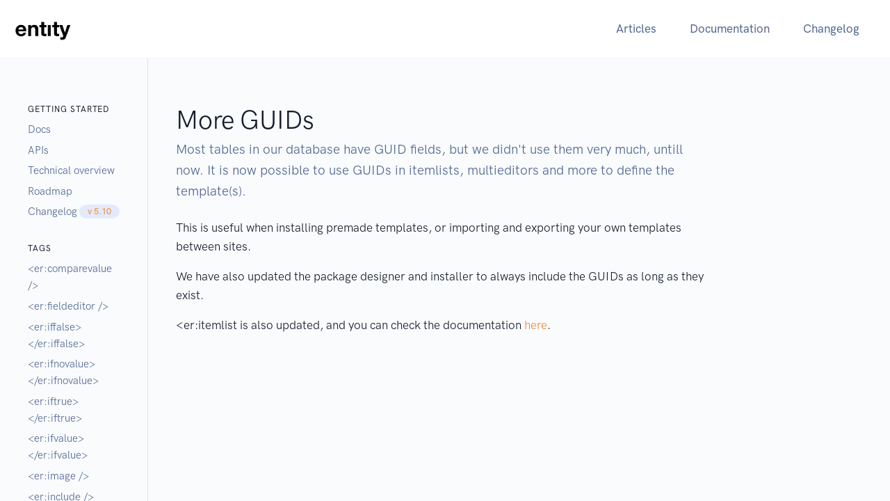

--- FILE ---
content_type: text/html; charset=utf-8
request_url: https://partner.eredaktor.no/main-menu/more-guids
body_size: 4272
content:

<!doctype html>
<html lang="no">
<head>
    <!-- Required meta tags -->
    <meta charset="utf-8" /><meta name="viewport" content="width=device-width, initial-scale=1, shrink-to-fit=no" />

    <!-- Libs CSS -->
    <link rel="stylesheet" href="../site/partner.eredaktor.no/design/layouts/fonts/Feather/feather.css" /><link rel="stylesheet" href="../site/partner.eredaktor.no/design/layouts/js/libs/flickity/dist/flickity.min.css" /><link rel="stylesheet" href="../site/partner.eredaktor.no/design/layouts/js/libs/flickity-fade/flickity-fade.css" /><link rel="stylesheet" href="../site/partner.eredaktor.no/design/layouts/js/libs/aos/dist/aos.css" /><link rel="stylesheet" href="../site/partner.eredaktor.no/design/layouts/js/libs/jarallax/dist/jarallax.css" /><link rel="stylesheet" href="../site/partner.eredaktor.no/design/layouts/js/libs/highlight/styles/vs2015.css" /><link rel="stylesheet" href="../site/partner.eredaktor.no/design/layouts/js/libs/fancyapps/fancybox/dist/jquery.fancybox.min.css" />

    

    <!-- Theme CSS -->
    <link rel="stylesheet" href="../site/partner.eredaktor.no/design/layouts/css/theme.min.css?v=20201204" /><link rel="shortcut icon" href="/er/shell/icons/16/eredaktor.png" /><meta name="description" content="Most tables in our database have GUID fields, but we didn&#39;t use them very much, untill now. It is now possible to use GUIDs in itemlists, multieditors and more to define the template(s)." />
<meta name="author" content="eredaktor" />
<title>
	More GUIDs - Documentation
</title></head>
<body id="body" class="bg-light" style="padding-top: 84px;">
    <script>
        if (location.protocol !== 'https:') {
            location.replace(`https:${location.href.substring(location.protocol.length)}`);
        }
    </script>
    <form method="post" action="/main-menu/more-guids" id="Form1">
<div class="aspNetHidden">
<input type="hidden" name="__VIEWSTATE" id="__VIEWSTATE" value="/wEPDwUENTM4MQ9kFgJmD2QWAgIBD2QWAgIBDxYCHgZhY3Rpb24FFS9tYWluLW1lbnUvbW9yZS1ndWlkc2RkhypmAhujwLSLXNnzCN1a0RQIoXsC2ZwPN1bfvrspS8w=" />
</div>




        <!-- MODALS
    ================================================== -->

        <!-- Signin: Horizontal  -->
        <div class="modal fade" id="modalSigninHorizontal" tabindex="-1" role="dialog" aria-labelledby="modalSigninHorizontalTitle" aria-hidden="true">
            <div class="modal-dialog modal-lg modal-dialog-centered" role="document">
                <div class="modal-content">
                    <div class="card card-row">
                        <div class="row no-gutters">
                            <div class="col-12 col-md-6 bg-cover card-img-left" style="background-image: url(/site/partner.eredaktor.no/design/layouts/images/photos/photo-2.jpg);">

                                <!-- Image (placeholder) -->
                                <img src="/site/partner.eredaktor.no/design/layouts/images/photos/photo-2.jpg" alt="picture of people" class="img-fluid d-md-none invisible">

                                <!-- Shape -->
                                <div class="shape shape-right shape-fluid-y svg-shim text-white d-none d-md-block">
                                    <svg viewBox="0 0 112 690" fill="none" xmlns="http://www.w3.org/2000/svg">
                                        <path d="M116 0H51V172C76 384 0 517 0 517V690H116V0Z" fill="currentColor" />
                                    </svg>
                                </div>

                            </div>
                            <div class="col-12 col-md-6">
                                <div class="card-body">

                                    <!-- Close -->
                                    <button type="button" class="modal-close close" data-dismiss="modal" aria-label="Close">
                                        <span aria-hidden="true">×</span>
                                    </button>

                                    <!-- Heading -->
                                    <h2 class="mb-0 font-weight-bold text-center" id="modalSigninHorizontalTitle">Sign In
                                    </h2>

                                    <!-- Text -->
                                    <p class="mb-6 text-center text-muted">
                                        Simplify your workflow in minutes.
                                    </p>

                                    <!-- Form -->
                                    <div class="mb-6">
	

                                        <!-- Email -->
                                        <div class="form-group">
                                            <label class="sr-only" for="modalSigninHorizontalEmail">
                                                Your email
                                            </label>
                                            <input type="email" class="form-control" id="modalSigninHorizontalEmail" placeholder="Your email">
                                        </div>

                                        <!-- Password -->
                                        <div class="form-group mb-5">
                                            <label class="sr-only" for="modalSigninHorizontalPassword">
                                                Create a password
                                            </label>
                                            <input type="password" class="form-control" id="modalSigninHorizontalPassword" placeholder="Create a password">
                                        </div>

                                        <!-- Submit -->
                                        <button class="btn btn-block btn-primary" type="submit">
                                            Sign in
                                        </button>

                                    
</div>

                                    <!-- Text -->
                                    <p class="mb-0 font-size-sm text-center text-muted">
                                        Don't have an account yet? <a href="./signin-illustration.html">Sign up</a>.
                                    </p>

                                </div>
                            </div>

                        </div>
                        <!-- / .row -->
                    </div>
                </div>
            </div>
        </div>

        <!-- NAVBAR
    ================================================== -->
        <nav class="navbar navbar-expand-lg navbar-light fixed-top border-bottom bg-white">
            <div class="container-fluid">

                <!-- Brand -->
                <a class="navbar-brand" href="https://eredaktor.no/en">
				<img  class="editor-image navbar-brand-img"  alt="entity"  src="/image/entity-h1.png" />
                    <!--<img src="/er/common/images/eredaktor.svg" class="navbar-brand-img" alt="entity">-->
                </a>

                <!-- Toggler -->
                <button class="navbar-toggler" type="button" data-toggle="collapse" data-target="#navbarCollapse" aria-controls="navbarCollapse" aria-expanded="false" aria-label="Toggle navigation">
                    <span class="navbar-toggler-icon"></span>
                </button>

                <!-- Collapse -->
                <div class="collapse navbar-collapse" id="navbarCollapse">

                    <!-- Toggler -->
                    <button class="navbar-toggler" type="button" data-toggle="collapse" data-target="#navbarCollapse" aria-controls="navbarCollapse" aria-expanded="false" aria-label="Toggle navigation">
                        <i class="fe fe-x"></i>
                    </button>

                    
                    <!-- Navigation -->
                    <ul class="navbar-nav ml-auto">
                         <li class="nav-item">
                            <a class="nav-link" id="navbarLandings1" href="/">Articles
                            </a>
                        </li>
                            <li class="nav-item">
                            <a class="nav-link" id="navbarLandings2" href="/documentation">Documentation
                            </a>
                        </li>
                         <li class="nav-item">
                            <a class="nav-link" id="navbarLandings3" href="/changelog">Changelog
                            </a>
                        </li>
                    </ul>
                  

 

                    

                </div>

            </div>
        </nav>




            <!-- BREADCRUMB
    ================================================== -->
    <nav class="d-lg-none bg-gray-800">
      <div class="container-fluid">
        <div class="row align-items-center">
          <div class="col">
            
            <!-- Breadcrumb -->
            <ol class="breadcrumb">
              <li class="breadcrumb-item">
                <span class="text-white">
                  Docs
                </span>
              </li>
              <li class="breadcrumb-item active" aria-current="page">
                <span class="text-white">
                  Introduction
                </span>
              </li>
            </ol>

          </div>
          <div class="col-auto">
            
            <!-- Toggler -->
            <div class="navbar-dark">
              <button class="navbar-toggler" type="button" data-toggle="collapse" data-target="#sidenavCollapse" aria-controls="sidenavCollapse" aria-expanded="false" aria-label="Toggle navigation">
                <span class="navbar-toggler-icon"></span>
              </button>
            </div>

          </div>
        </div> <!-- / .row -->
      </div> <!-- / .container -->
    </nav>

    <!-- CONTENT
    ================================================== -->
    <section>
      <div class="container-fluid">
        <div class="row">
          <div class="col-12 col-lg-3 col-xl-2 px-lg-0 border-bottom border-bottom-lg-0 border-right-lg border-gray-300 sidenav sidenav-left">
            
            <div class="collapse d-lg-block" id="sidenavCollapse">
              <div class="py-7 py-lg-9 px-lg-7">

                <!-- Heading -->
                <h6 class="text-uppercase font-weight-bold">
                  Getting started
                </h6>

                <!-- Links -->
                <ul class="list mb-6">
                  <li class="list-item">
                    <a class="list-link" href="/documentation">Docs</a>
                  </li>
 <li class="list-item">
                    <a class="list-link" href="/integration-docs">APIs</a>
                  </li>
                    <li class="list-item">
                    <a class="list-link" href="/technical-overview">Technical overview</a>
                  </li>
                    <li class="list-item">
                    <a class="list-link" href="/roadmap">Roadmap</a>
                  </li>
                  <li class="list-item d-flex">
                    <a class="list-link" href="/changelog">Changelog</a> <span class="badge badge-pill badge-primary-soft ml-auto align-self-center">v 5.10</span>
                  </li>

                </ul>

 <!-- Heading -->
                <h6 class="text-uppercase font-weight-bold">
                  Tags
                </h6>

                <!-- Links -->
                <ul class="list mb-6">
                    
                  <li class="list-item">
                    <a class="list-link" href="/ercomparevalue">&lt;er:comparevalue /&gt;</a>
                  </li>
                    
                  <li class="list-item">
                    <a class="list-link" href="/erfieldeditor">&lt;er:fieldeditor /&gt;</a>
                  </li>
                    
                  <li class="list-item">
                    <a class="list-link" href="/eriffalse-eriffalse">&lt;er:iffalse&gt;&lt;/er:iffalse&gt;</a>
                  </li>
                    
                  <li class="list-item">
                    <a class="list-link" href="/erifnovalue-erifnovalue">&lt;er:ifnovalue&gt;&lt;/er:ifnovalue&gt;</a>
                  </li>
                    
                  <li class="list-item">
                    <a class="list-link" href="/eriftrue-eriftrue">&lt;er:iftrue&gt;&lt;/er:iftrue&gt;</a>
                  </li>
                    
                  <li class="list-item">
                    <a class="list-link" href="/erifvalue-erifvalue">&lt;er:ifvalue&gt;&lt;/er:ifvalue&gt;</a>
                  </li>
                    
                  <li class="list-item">
                    <a class="list-link" href="/erimage">&lt;er:image /&gt;</a>
                  </li>
                    
                  <li class="list-item">
                    <a class="list-link" href="/erinclude">&lt;er:include /&gt;</a>
                  </li>
                    
                  <li class="list-item">
                    <a class="list-link" href="/eritem">&lt;er:item /&gt;</a>
                  </li>
                    
                  <li class="list-item">
                    <a class="list-link" href="/eritemlist">&lt;er:itemlist /&gt;</a>
                  </li>
                    
                  <li class="list-item">
                    <a class="list-link" href="/erlink-erlink">&lt;er:link&gt;&lt;/er:link&gt;</a>
                  </li>
                    
                  <li class="list-item">
                    <a class="list-link" href="/ermailto">&lt;er:mailto /&gt;</a>
                  </li>
                    
                  <li class="list-item">
                    <a class="list-link" href="/erquery-erquery">&lt;er:query&gt;&lt;/er:query&gt;</a>
                  </li>
                    
                  <li class="list-item">
                    <a class="list-link" href="/ervalue">&lt;er:value /&gt;</a>
                  </li>
                    
                </ul>

                <!-- Heading -->
                <h6 class="text-uppercase font-weight-bold">
                  Pages
                </h6>

                <!-- Links -->
                <ul class="list mb-6">
                    
                  <li class="list-item">
                    <a class="list-link" href="/integration-docs">API docs</a>
                  </li>
                    
                  <li class="list-item">
                    <a class="list-link" href="/artikkellister-eredaktor-tagger">Artikkellister - eRedakt&#248;r tagger</a>
                  </li>
                    
                  <li class="list-item">
                    <a class="list-link" href="/currentitem">CurrentItem</a>
                  </li>
                    
                  <li class="list-item">
                    <a class="list-link" href="/egendefinert-sporring-i-rendering">Egendefinert sp&#248;rring i rendering</a>
                  </li>
                    
                  <li class="list-item">
                    <a class="list-link" href="/feltsett-templates">Feltsett (templates)</a>
                  </li>
                    
                  <li class="list-item">
                    <a class="list-link" href="/get-the-title-from-the-current-page-in-list-element-building-block">Get the title from the current page in list element/building block</a>
                  </li>
                    
                  <li class="list-item">
                    <a class="list-link" href="/layouts-en-innforing">Layouts - en innf&#248;ring</a>
                  </li>
                    
                  <li class="list-item">
                    <a class="list-link" href="/menupath-settings">Menupath settings</a>
                  </li>
                    
                  <li class="list-item">
                    <a class="list-link" href="/muligheter-og-tagger-i-layouts">Muligheter og tagger i layouts</a>
                  </li>
                    
                  <li class="list-item">
                    <a class="list-link" href="/roadmap">Release roadmap</a>
                  </li>
                    
                  <li class="list-item">
                    <a class="list-link" href="/rendering-eredaktor-tagger">Rendering - eRedakt&#248;r tagger</a>
                  </li>
                    
                  <li class="list-item">
                    <a class="list-link" href="/rendering-webusercontrol-ascx">Rendering - WebUserControl (ascx)</a>
                  </li>
                    
                  <li class="list-item">
                    <a class="list-link" href="/rettigheter">Rettigheter</a>
                  </li>
                    
                  <li class="list-item">
                    <a class="list-link" href="/sprakstyring">Spr&#229;kstyring</a>
                  </li>
                    
                  <li class="list-item">
                    <a class="list-link" href="/sok-i-eredaktor-non-lucene">S&#248;k i eRedakt&#248;r (non Lucene)</a>
                  </li>
                    
                  <li class="list-item">
                    <a class="list-link" href="/technical-overview">Technical overview</a>
                  </li>
                    
                  <li class="list-item">
                    <a class="list-link" href="/util-class">Util-class</a>
                  </li>
                    
                </ul>

              </div>
            </div>


          </div>
          <div class="col-12 col-lg-6 col-xl-8 offset-lg-3 offset-xl-2 py-7 py-lg-9 px-lg-7">

            <!-- Heading -->
            <h1 class="mb-1" >More GUIDs</h1>

            <!-- Text -->
            <p class="font-size-lg text-gray-700 mb-5" >Most tables in our database have GUID fields, but we didn&#39;t use them very much, untill now. It is now possible to use GUIDs in itemlists, multieditors and more to define the template(s).</p>

            <p>This is useful when installing premade templates, or importing and exporting your own templates between sites.</p>

<p>We have also updated the package designer and installer to always include the GUIDs as long as they exist.</p>

<p>&lt;er:itemlist is also updated, and you can check the documentation <a href="/eritemlist">here</a>.</p>

          </div>
          <div class="col-12 col-lg-3 col-xl-2 d-none d-lg-block px-lg-0 sidenav sidenav-right">
            <div class="my-7 my-lg-9 px-lg-7 border-left-lg border-gray-300">
                
            </div>
          </div>
        </div> <!-- / .row -->
      </div>
    </section>



        



        
        
        
<script>
  (function(i,s,o,g,r,a,m){i['GoogleAnalyticsObject']=r;i[r]=i[r]||function(){
  (i[r].q=i[r].q||[]).push(arguments)},i[r].l=1*new Date();a=s.createElement(o),
  m=s.getElementsByTagName(o)[0];a.async=1;a.src=g;m.parentNode.insertBefore(a,m)
  })(window,document,'script','https://www.google-analytics.com/analytics.js','ga');
 
  ga('create', 'UA-24073112-9', 'auto');
  ga('send', 'pageview');
 
</script>

    
<div class="aspNetHidden">

	<input type="hidden" name="__VIEWSTATEGENERATOR" id="__VIEWSTATEGENERATOR" value="9F9B31C4" />
</div></form>
    <!-- JAVASCRIPT
    ================================================== -->
    <!-- Libs JS -->
    <script src="/site/partner.eredaktor.no/design/layouts/js/libs/jquery/dist/jquery.min.js"></script>
    <script src="/site/partner.eredaktor.no/design/layouts/js/libs/bootstrap/dist/js/bootstrap.bundle.min.js"></script>
    <script src="/site/partner.eredaktor.no/design/layouts/js/libs/flickity/dist/flickity.pkgd.min.js"></script>
    <script src="/site/partner.eredaktor.no/design/layouts/js/libs/flickity-fade/flickity-fade.js"></script>
    <script src="/site/partner.eredaktor.no/design/layouts/js/libs/aos/dist/aos.js"></script>
    <script src="/site/partner.eredaktor.no/design/layouts/js/libs/smooth-scroll/dist/smooth-scroll.min.js"></script>
    <script src="/site/partner.eredaktor.no/design/layouts/js/libs/jarallax/dist/jarallax.min.js"></script>
    <script src="/site/partner.eredaktor.no/design/layouts/js/libs/jarallax/dist/jarallax-video.min.js"></script>
    <script src="/site/partner.eredaktor.no/design/layouts/js/libs/jarallax/dist/jarallax-element.min.js"></script>
    <script src="/site/partner.eredaktor.no/design/layouts/js/libs/typed/lib/typed.min.js"></script>
    <script src="/site/partner.eredaktor.no/design/layouts/js/libs/countup/dist/countUp.min.js"></script>
    <script src="/site/partner.eredaktor.no/design/layouts/js/libs/highlight/highlight.pack.min.js"></script>
    
    <script src="/site/partner.eredaktor.no/design/layouts/js/libs/isotope-layout/dist/isotope.pkgd.min.js"></script>
    <script src="/site/partner.eredaktor.no/design/layouts/js/libs/imagesloaded/imagesloaded.pkgd.min.js"></script>

    

    <!-- Theme JS -->
    <script src="/site/partner.eredaktor.no/design/layouts/js/theme.min.js"></script>


<script defer src="https://static.cloudflareinsights.com/beacon.min.js/vcd15cbe7772f49c399c6a5babf22c1241717689176015" integrity="sha512-ZpsOmlRQV6y907TI0dKBHq9Md29nnaEIPlkf84rnaERnq6zvWvPUqr2ft8M1aS28oN72PdrCzSjY4U6VaAw1EQ==" data-cf-beacon='{"version":"2024.11.0","token":"e51740ad702f45ffb4e992eba5c329f6","r":1,"server_timing":{"name":{"cfCacheStatus":true,"cfEdge":true,"cfExtPri":true,"cfL4":true,"cfOrigin":true,"cfSpeedBrain":true},"location_startswith":null}}' crossorigin="anonymous"></script>
</body>
</html>


--- FILE ---
content_type: text/css
request_url: https://partner.eredaktor.no/site/partner.eredaktor.no/design/layouts/css/theme.min.css?v=20201204
body_size: 58678
content:
/*!
 * Bootstrap v4.4.1 (https://getbootstrap.com/)
 * Copyright 2011-2019 The Bootstrap Authors
 * Copyright 2011-2019 Twitter, Inc.
 * Licensed under MIT (https://github.com/twbs/bootstrap/blob/master/LICENSE)
 */:root{--blue:#007bff;--indigo:#6610f2;--purple:#6f42c1;--pink:#e83e8c;--red:#dc3545;--orange:#fd7e14;--yellow:#ffc107;--green:#28a745;--teal:#20c997;--cyan:#17a2b8;--white:#FFFFFF;--gray:#869AB8;--gray-dark:#384C74;--primary:#ec8c37;--secondary:#506690;--success:#42BA96;--info:#7C69EF;--warning:#FAD776;--danger:#DF4759;--light:#F9FBFD;--dark:#1B2A4E;--primary-desat:#6C8AEC;--black:#161C2D;--white:#FFFFFF;--breakpoint-xs:0;--breakpoint-sm:576px;--breakpoint-md:768px;--breakpoint-lg:992px;--breakpoint-xl:1200px;--font-family-sans-serif:-apple-system,BlinkMacSystemFont,"Segoe UI",Roboto,"Helvetica Neue",Arial,"Noto Sans",sans-serif,"Apple Color Emoji","Segoe UI Emoji","Segoe UI Symbol","Noto Color Emoji";--font-family-monospace:SFMono-Regular,Menlo,Monaco,Consolas,"Liberation Mono","Courier New",monospace}*,::after,::before{box-sizing:border-box}html{font-family:sans-serif;line-height:1.15;-webkit-text-size-adjust:100%;-webkit-tap-highlight-color:rgba(22,28,45,0)}article,aside,figcaption,figure,footer,header,hgroup,main,nav,section{display:block}body{margin:0;font-family:HKGroteskPro,serif;font-size:1.0625rem;font-weight:400;line-height:1.6;color:#161c2d;text-align:left;background-color:#fff}[tabindex="-1"]:focus:not(:focus-visible){outline:0!important}hr{box-sizing:content-box;height:0;overflow:visible}h1,h2,h3,h4,h5,h6{margin-top:0;margin-bottom:.5rem}p{margin-top:0;margin-bottom:1rem}abbr[data-original-title],abbr[title]{text-decoration:underline;-webkit-text-decoration:underline dotted;text-decoration:underline dotted;cursor:help;border-bottom:0;-webkit-text-decoration-skip-ink:none;text-decoration-skip-ink:none}address{margin-bottom:1rem;font-style:normal;line-height:inherit}dl,ol,ul{margin-top:0;margin-bottom:1rem}ol ol,ol ul,ul ol,ul ul{margin-bottom:0}dt{font-weight:600}dd{margin-bottom:.5rem;margin-left:0}blockquote{margin:0 0 1rem}b,strong{font-weight:bolder}small{font-size:80%}sub,sup{position:relative;font-size:75%;line-height:0;vertical-align:baseline}sub{bottom:-.25em}sup{top:-.5em}a{color:#ec8c37;text-decoration:none;background-color:transparent}a:hover{color:#133bbd;text-decoration:underline}a:not([href]){color:inherit;text-decoration:none}a:not([href]):hover{color:inherit;text-decoration:none}code,kbd,pre,samp{font-family:SFMono-Regular,Menlo,Monaco,Consolas,"Liberation Mono","Courier New",monospace;font-size:1em}pre{margin-top:0;margin-bottom:1rem;overflow:auto}figure{margin:0 0 1rem}img{vertical-align:middle;border-style:none}svg{overflow:hidden;vertical-align:middle}table{border-collapse:collapse}caption{padding-top:1.5rem 2rem;padding-bottom:1.5rem 2rem;color:#869ab8;text-align:left;caption-side:bottom}th{text-align:inherit}label{display:inline-block;margin-bottom:.5rem}button{border-radius:0}button:focus{outline:1px dotted;outline:5px auto -webkit-focus-ring-color}button,input,optgroup,select,textarea{margin:0;font-family:inherit;font-size:inherit;line-height:inherit}button,input{overflow:visible}button,select{text-transform:none}select{word-wrap:normal}[type=button],[type=reset],[type=submit],button{-webkit-appearance:button}[type=button]:not(:disabled),[type=reset]:not(:disabled),[type=submit]:not(:disabled),button:not(:disabled){cursor:pointer}[type=button]::-moz-focus-inner,[type=reset]::-moz-focus-inner,[type=submit]::-moz-focus-inner,button::-moz-focus-inner{padding:0;border-style:none}input[type=checkbox],input[type=radio]{box-sizing:border-box;padding:0}input[type=date],input[type=datetime-local],input[type=month],input[type=time]{-webkit-appearance:listbox}textarea{overflow:auto;resize:vertical}fieldset{min-width:0;padding:0;margin:0;border:0}legend{display:block;width:100%;max-width:100%;padding:0;margin-bottom:.5rem;font-size:1.5rem;line-height:inherit;color:inherit;white-space:normal}progress{vertical-align:baseline}[type=number]::-webkit-inner-spin-button,[type=number]::-webkit-outer-spin-button{height:auto}[type=search]{outline-offset:-2px;-webkit-appearance:none}[type=search]::-webkit-search-decoration{-webkit-appearance:none}::-webkit-file-upload-button{font:inherit;-webkit-appearance:button}output{display:inline-block}summary{display:list-item;cursor:pointer}template{display:none}[hidden]{display:none!important}.h1,.h2,.h3,.h4,.h5,.h6,h1,h2,h3,h4,h5,h6{margin-bottom:.5rem;font-weight:400;line-height:1}.h1,h1{font-size:2.3125rem}.h2,h2{font-size:1.9375rem}.h3,h3{font-size:1.3125rem}.h4,h4{font-size:1.1875rem}.h5,h5{font-size:1.0625rem}.h6,h6{font-size:.75rem}.lead{font-size:1.3125rem;font-weight:400}.display-1{font-size:4.375rem;font-weight:400;line-height:1}.display-2{font-size:3.8125rem;font-weight:400;line-height:1}.display-3{font-size:3rem;font-weight:400;line-height:1}.display-4{font-size:2.6875rem;font-weight:400;line-height:1}hr{margin-top:1rem;margin-bottom:1rem;border:0;border-top:1px solid #f1f4f8}.small,small{font-size:88.2%;font-weight:400}.mark,mark{padding:.2em;background-color:#fcf8e3}.list-unstyled{padding-left:0;list-style:none}.list-inline{padding-left:0;list-style:none}.list-inline-item{display:inline-block}.list-inline-item:not(:last-child){margin-right:.5rem}.initialism{font-size:90%;text-transform:uppercase}.blockquote{margin-bottom:1rem;font-size:1.25rem}.blockquote-footer{display:block;font-size:.75rem;color:#869ab8}.blockquote-footer::before{content:"\2014\00A0"}.img-fluid{max-width:100%;height:auto}.img-thumbnail{padding:.25rem;background-color:#fff;border:1px solid #d9e2ef;border-radius:.375rem;box-shadow:0 1px 2px rgba(22,28,45,.075);max-width:100%;height:auto}.figure{display:inline-block}.figure-img{margin-bottom:.5rem;line-height:1}.figure-caption{font-size:88.2%;color:#869ab8}code{font-size:.8125rem;color:#e83e8c;word-wrap:break-word}a>code{color:inherit}kbd{padding:.2rem .4rem;font-size:.8125rem;color:#fff;background-color:#1b2a4e;border-radius:.2rem;box-shadow:inset 0 -.1rem 0 rgba(22,28,45,.25)}kbd kbd{padding:0;font-size:100%;font-weight:600;box-shadow:none}pre{display:block;font-size:.8125rem;color:#1b2a4e}pre code{font-size:inherit;color:inherit;word-break:normal}.pre-scrollable{max-height:340px;overflow-y:scroll}.container{width:100%;padding-right:20px;padding-left:20px;margin-right:auto;margin-left:auto}@media (min-width:576px){.container{max-width:540px}}@media (min-width:768px){.container{max-width:720px}}@media (min-width:992px){.container{max-width:960px}}@media (min-width:1200px){.container{max-width:1040px}}.container-fluid,.container-lg,.container-md,.container-sm,.container-xl{width:100%;padding-right:20px;padding-left:20px;margin-right:auto;margin-left:auto}@media (min-width:576px){.container,.container-sm{max-width:540px}}@media (min-width:768px){.container,.container-md,.container-sm{max-width:720px}}@media (min-width:992px){.container,.container-lg,.container-md,.container-sm{max-width:960px}}@media (min-width:1200px){.container,.container-lg,.container-md,.container-sm,.container-xl{max-width:1040px}}.row{display:-webkit-box;display:flex;flex-wrap:wrap;margin-right:-20px;margin-left:-20px}.no-gutters{margin-right:0;margin-left:0}.no-gutters>.col,.no-gutters>[class*=col-]{padding-right:0;padding-left:0}.col,.col-1,.col-10,.col-11,.col-12,.col-2,.col-3,.col-4,.col-5,.col-6,.col-7,.col-8,.col-9,.col-auto,.col-lg,.col-lg-1,.col-lg-10,.col-lg-11,.col-lg-12,.col-lg-2,.col-lg-3,.col-lg-4,.col-lg-5,.col-lg-6,.col-lg-7,.col-lg-8,.col-lg-9,.col-lg-auto,.col-md,.col-md-1,.col-md-10,.col-md-11,.col-md-12,.col-md-2,.col-md-3,.col-md-4,.col-md-5,.col-md-6,.col-md-7,.col-md-8,.col-md-9,.col-md-auto,.col-sm,.col-sm-1,.col-sm-10,.col-sm-11,.col-sm-12,.col-sm-2,.col-sm-3,.col-sm-4,.col-sm-5,.col-sm-6,.col-sm-7,.col-sm-8,.col-sm-9,.col-sm-auto,.col-xl,.col-xl-1,.col-xl-10,.col-xl-11,.col-xl-12,.col-xl-2,.col-xl-3,.col-xl-4,.col-xl-5,.col-xl-6,.col-xl-7,.col-xl-8,.col-xl-9,.col-xl-auto{position:relative;width:100%;padding-right:20px;padding-left:20px}.col{flex-basis:0;-webkit-box-flex:1;flex-grow:1;max-width:100%}.row-cols-1>*{-webkit-box-flex:0;flex:0 0 100%;max-width:100%}.row-cols-2>*{-webkit-box-flex:0;flex:0 0 50%;max-width:50%}.row-cols-3>*{-webkit-box-flex:0;flex:0 0 33.33333%;max-width:33.33333%}.row-cols-4>*{-webkit-box-flex:0;flex:0 0 25%;max-width:25%}.row-cols-5>*{-webkit-box-flex:0;flex:0 0 20%;max-width:20%}.row-cols-6>*{-webkit-box-flex:0;flex:0 0 16.66667%;max-width:16.66667%}.col-auto{-webkit-box-flex:0;flex:0 0 auto;width:auto;max-width:100%}.col-1{-webkit-box-flex:0;flex:0 0 8.33333%;max-width:8.33333%}.col-2{-webkit-box-flex:0;flex:0 0 16.66667%;max-width:16.66667%}.col-3{-webkit-box-flex:0;flex:0 0 25%;max-width:25%}.col-4{-webkit-box-flex:0;flex:0 0 33.33333%;max-width:33.33333%}.col-5{-webkit-box-flex:0;flex:0 0 41.66667%;max-width:41.66667%}.col-6{-webkit-box-flex:0;flex:0 0 50%;max-width:50%}.col-7{-webkit-box-flex:0;flex:0 0 58.33333%;max-width:58.33333%}.col-8{-webkit-box-flex:0;flex:0 0 66.66667%;max-width:66.66667%}.col-9{-webkit-box-flex:0;flex:0 0 75%;max-width:75%}.col-10{-webkit-box-flex:0;flex:0 0 83.33333%;max-width:83.33333%}.col-11{-webkit-box-flex:0;flex:0 0 91.66667%;max-width:91.66667%}.col-12{-webkit-box-flex:0;flex:0 0 100%;max-width:100%}.order-first{-webkit-box-ordinal-group:0;order:-1}.order-last{-webkit-box-ordinal-group:14;order:13}.order-0{-webkit-box-ordinal-group:1;order:0}.order-1{-webkit-box-ordinal-group:2;order:1}.order-2{-webkit-box-ordinal-group:3;order:2}.order-3{-webkit-box-ordinal-group:4;order:3}.order-4{-webkit-box-ordinal-group:5;order:4}.order-5{-webkit-box-ordinal-group:6;order:5}.order-6{-webkit-box-ordinal-group:7;order:6}.order-7{-webkit-box-ordinal-group:8;order:7}.order-8{-webkit-box-ordinal-group:9;order:8}.order-9{-webkit-box-ordinal-group:10;order:9}.order-10{-webkit-box-ordinal-group:11;order:10}.order-11{-webkit-box-ordinal-group:12;order:11}.order-12{-webkit-box-ordinal-group:13;order:12}.offset-1{margin-left:8.33333%}.offset-2{margin-left:16.66667%}.offset-3{margin-left:25%}.offset-4{margin-left:33.33333%}.offset-5{margin-left:41.66667%}.offset-6{margin-left:50%}.offset-7{margin-left:58.33333%}.offset-8{margin-left:66.66667%}.offset-9{margin-left:75%}.offset-10{margin-left:83.33333%}.offset-11{margin-left:91.66667%}@media (min-width:576px){.col-sm{flex-basis:0;-webkit-box-flex:1;flex-grow:1;max-width:100%}.row-cols-sm-1>*{-webkit-box-flex:0;flex:0 0 100%;max-width:100%}.row-cols-sm-2>*{-webkit-box-flex:0;flex:0 0 50%;max-width:50%}.row-cols-sm-3>*{-webkit-box-flex:0;flex:0 0 33.33333%;max-width:33.33333%}.row-cols-sm-4>*{-webkit-box-flex:0;flex:0 0 25%;max-width:25%}.row-cols-sm-5>*{-webkit-box-flex:0;flex:0 0 20%;max-width:20%}.row-cols-sm-6>*{-webkit-box-flex:0;flex:0 0 16.66667%;max-width:16.66667%}.col-sm-auto{-webkit-box-flex:0;flex:0 0 auto;width:auto;max-width:100%}.col-sm-1{-webkit-box-flex:0;flex:0 0 8.33333%;max-width:8.33333%}.col-sm-2{-webkit-box-flex:0;flex:0 0 16.66667%;max-width:16.66667%}.col-sm-3{-webkit-box-flex:0;flex:0 0 25%;max-width:25%}.col-sm-4{-webkit-box-flex:0;flex:0 0 33.33333%;max-width:33.33333%}.col-sm-5{-webkit-box-flex:0;flex:0 0 41.66667%;max-width:41.66667%}.col-sm-6{-webkit-box-flex:0;flex:0 0 50%;max-width:50%}.col-sm-7{-webkit-box-flex:0;flex:0 0 58.33333%;max-width:58.33333%}.col-sm-8{-webkit-box-flex:0;flex:0 0 66.66667%;max-width:66.66667%}.col-sm-9{-webkit-box-flex:0;flex:0 0 75%;max-width:75%}.col-sm-10{-webkit-box-flex:0;flex:0 0 83.33333%;max-width:83.33333%}.col-sm-11{-webkit-box-flex:0;flex:0 0 91.66667%;max-width:91.66667%}.col-sm-12{-webkit-box-flex:0;flex:0 0 100%;max-width:100%}.order-sm-first{-webkit-box-ordinal-group:0;order:-1}.order-sm-last{-webkit-box-ordinal-group:14;order:13}.order-sm-0{-webkit-box-ordinal-group:1;order:0}.order-sm-1{-webkit-box-ordinal-group:2;order:1}.order-sm-2{-webkit-box-ordinal-group:3;order:2}.order-sm-3{-webkit-box-ordinal-group:4;order:3}.order-sm-4{-webkit-box-ordinal-group:5;order:4}.order-sm-5{-webkit-box-ordinal-group:6;order:5}.order-sm-6{-webkit-box-ordinal-group:7;order:6}.order-sm-7{-webkit-box-ordinal-group:8;order:7}.order-sm-8{-webkit-box-ordinal-group:9;order:8}.order-sm-9{-webkit-box-ordinal-group:10;order:9}.order-sm-10{-webkit-box-ordinal-group:11;order:10}.order-sm-11{-webkit-box-ordinal-group:12;order:11}.order-sm-12{-webkit-box-ordinal-group:13;order:12}.offset-sm-0{margin-left:0}.offset-sm-1{margin-left:8.33333%}.offset-sm-2{margin-left:16.66667%}.offset-sm-3{margin-left:25%}.offset-sm-4{margin-left:33.33333%}.offset-sm-5{margin-left:41.66667%}.offset-sm-6{margin-left:50%}.offset-sm-7{margin-left:58.33333%}.offset-sm-8{margin-left:66.66667%}.offset-sm-9{margin-left:75%}.offset-sm-10{margin-left:83.33333%}.offset-sm-11{margin-left:91.66667%}}@media (min-width:768px){.col-md{flex-basis:0;-webkit-box-flex:1;flex-grow:1;max-width:100%}.row-cols-md-1>*{-webkit-box-flex:0;flex:0 0 100%;max-width:100%}.row-cols-md-2>*{-webkit-box-flex:0;flex:0 0 50%;max-width:50%}.row-cols-md-3>*{-webkit-box-flex:0;flex:0 0 33.33333%;max-width:33.33333%}.row-cols-md-4>*{-webkit-box-flex:0;flex:0 0 25%;max-width:25%}.row-cols-md-5>*{-webkit-box-flex:0;flex:0 0 20%;max-width:20%}.row-cols-md-6>*{-webkit-box-flex:0;flex:0 0 16.66667%;max-width:16.66667%}.col-md-auto{-webkit-box-flex:0;flex:0 0 auto;width:auto;max-width:100%}.col-md-1{-webkit-box-flex:0;flex:0 0 8.33333%;max-width:8.33333%}.col-md-2{-webkit-box-flex:0;flex:0 0 16.66667%;max-width:16.66667%}.col-md-3{-webkit-box-flex:0;flex:0 0 25%;max-width:25%}.col-md-4{-webkit-box-flex:0;flex:0 0 33.33333%;max-width:33.33333%}.col-md-5{-webkit-box-flex:0;flex:0 0 41.66667%;max-width:41.66667%}.col-md-6{-webkit-box-flex:0;flex:0 0 50%;max-width:50%}.col-md-7{-webkit-box-flex:0;flex:0 0 58.33333%;max-width:58.33333%}.col-md-8{-webkit-box-flex:0;flex:0 0 66.66667%;max-width:66.66667%}.col-md-9{-webkit-box-flex:0;flex:0 0 75%;max-width:75%}.col-md-10{-webkit-box-flex:0;flex:0 0 83.33333%;max-width:83.33333%}.col-md-11{-webkit-box-flex:0;flex:0 0 91.66667%;max-width:91.66667%}.col-md-12{-webkit-box-flex:0;flex:0 0 100%;max-width:100%}.order-md-first{-webkit-box-ordinal-group:0;order:-1}.order-md-last{-webkit-box-ordinal-group:14;order:13}.order-md-0{-webkit-box-ordinal-group:1;order:0}.order-md-1{-webkit-box-ordinal-group:2;order:1}.order-md-2{-webkit-box-ordinal-group:3;order:2}.order-md-3{-webkit-box-ordinal-group:4;order:3}.order-md-4{-webkit-box-ordinal-group:5;order:4}.order-md-5{-webkit-box-ordinal-group:6;order:5}.order-md-6{-webkit-box-ordinal-group:7;order:6}.order-md-7{-webkit-box-ordinal-group:8;order:7}.order-md-8{-webkit-box-ordinal-group:9;order:8}.order-md-9{-webkit-box-ordinal-group:10;order:9}.order-md-10{-webkit-box-ordinal-group:11;order:10}.order-md-11{-webkit-box-ordinal-group:12;order:11}.order-md-12{-webkit-box-ordinal-group:13;order:12}.offset-md-0{margin-left:0}.offset-md-1{margin-left:8.33333%}.offset-md-2{margin-left:16.66667%}.offset-md-3{margin-left:25%}.offset-md-4{margin-left:33.33333%}.offset-md-5{margin-left:41.66667%}.offset-md-6{margin-left:50%}.offset-md-7{margin-left:58.33333%}.offset-md-8{margin-left:66.66667%}.offset-md-9{margin-left:75%}.offset-md-10{margin-left:83.33333%}.offset-md-11{margin-left:91.66667%}}@media (min-width:992px){.col-lg{flex-basis:0;-webkit-box-flex:1;flex-grow:1;max-width:100%}.row-cols-lg-1>*{-webkit-box-flex:0;flex:0 0 100%;max-width:100%}.row-cols-lg-2>*{-webkit-box-flex:0;flex:0 0 50%;max-width:50%}.row-cols-lg-3>*{-webkit-box-flex:0;flex:0 0 33.33333%;max-width:33.33333%}.row-cols-lg-4>*{-webkit-box-flex:0;flex:0 0 25%;max-width:25%}.row-cols-lg-5>*{-webkit-box-flex:0;flex:0 0 20%;max-width:20%}.row-cols-lg-6>*{-webkit-box-flex:0;flex:0 0 16.66667%;max-width:16.66667%}.col-lg-auto{-webkit-box-flex:0;flex:0 0 auto;width:auto;max-width:100%}.col-lg-1{-webkit-box-flex:0;flex:0 0 8.33333%;max-width:8.33333%}.col-lg-2{-webkit-box-flex:0;flex:0 0 16.66667%;max-width:16.66667%}.col-lg-3{-webkit-box-flex:0;flex:0 0 25%;max-width:25%}.col-lg-4{-webkit-box-flex:0;flex:0 0 33.33333%;max-width:33.33333%}.col-lg-5{-webkit-box-flex:0;flex:0 0 41.66667%;max-width:41.66667%}.col-lg-6{-webkit-box-flex:0;flex:0 0 50%;max-width:50%}.col-lg-7{-webkit-box-flex:0;flex:0 0 58.33333%;max-width:58.33333%}.col-lg-8{-webkit-box-flex:0;flex:0 0 66.66667%;max-width:66.66667%}.col-lg-9{-webkit-box-flex:0;flex:0 0 75%;max-width:75%}.col-lg-10{-webkit-box-flex:0;flex:0 0 83.33333%;max-width:83.33333%}.col-lg-11{-webkit-box-flex:0;flex:0 0 91.66667%;max-width:91.66667%}.col-lg-12{-webkit-box-flex:0;flex:0 0 100%;max-width:100%}.order-lg-first{-webkit-box-ordinal-group:0;order:-1}.order-lg-last{-webkit-box-ordinal-group:14;order:13}.order-lg-0{-webkit-box-ordinal-group:1;order:0}.order-lg-1{-webkit-box-ordinal-group:2;order:1}.order-lg-2{-webkit-box-ordinal-group:3;order:2}.order-lg-3{-webkit-box-ordinal-group:4;order:3}.order-lg-4{-webkit-box-ordinal-group:5;order:4}.order-lg-5{-webkit-box-ordinal-group:6;order:5}.order-lg-6{-webkit-box-ordinal-group:7;order:6}.order-lg-7{-webkit-box-ordinal-group:8;order:7}.order-lg-8{-webkit-box-ordinal-group:9;order:8}.order-lg-9{-webkit-box-ordinal-group:10;order:9}.order-lg-10{-webkit-box-ordinal-group:11;order:10}.order-lg-11{-webkit-box-ordinal-group:12;order:11}.order-lg-12{-webkit-box-ordinal-group:13;order:12}.offset-lg-0{margin-left:0}.offset-lg-1{margin-left:8.33333%}.offset-lg-2{margin-left:16.66667%}.offset-lg-3{margin-left:25%}.offset-lg-4{margin-left:33.33333%}.offset-lg-5{margin-left:41.66667%}.offset-lg-6{margin-left:50%}.offset-lg-7{margin-left:58.33333%}.offset-lg-8{margin-left:66.66667%}.offset-lg-9{margin-left:75%}.offset-lg-10{margin-left:83.33333%}.offset-lg-11{margin-left:91.66667%}}@media (min-width:1200px){.col-xl{flex-basis:0;-webkit-box-flex:1;flex-grow:1;max-width:100%}.row-cols-xl-1>*{-webkit-box-flex:0;flex:0 0 100%;max-width:100%}.row-cols-xl-2>*{-webkit-box-flex:0;flex:0 0 50%;max-width:50%}.row-cols-xl-3>*{-webkit-box-flex:0;flex:0 0 33.33333%;max-width:33.33333%}.row-cols-xl-4>*{-webkit-box-flex:0;flex:0 0 25%;max-width:25%}.row-cols-xl-5>*{-webkit-box-flex:0;flex:0 0 20%;max-width:20%}.row-cols-xl-6>*{-webkit-box-flex:0;flex:0 0 16.66667%;max-width:16.66667%}.col-xl-auto{-webkit-box-flex:0;flex:0 0 auto;width:auto;max-width:100%}.col-xl-1{-webkit-box-flex:0;flex:0 0 8.33333%;max-width:8.33333%}.col-xl-2{-webkit-box-flex:0;flex:0 0 16.66667%;max-width:16.66667%}.col-xl-3{-webkit-box-flex:0;flex:0 0 25%;max-width:25%}.col-xl-4{-webkit-box-flex:0;flex:0 0 33.33333%;max-width:33.33333%}.col-xl-5{-webkit-box-flex:0;flex:0 0 41.66667%;max-width:41.66667%}.col-xl-6{-webkit-box-flex:0;flex:0 0 50%;max-width:50%}.col-xl-7{-webkit-box-flex:0;flex:0 0 58.33333%;max-width:58.33333%}.col-xl-8{-webkit-box-flex:0;flex:0 0 66.66667%;max-width:66.66667%}.col-xl-9{-webkit-box-flex:0;flex:0 0 75%;max-width:75%}.col-xl-10{-webkit-box-flex:0;flex:0 0 83.33333%;max-width:83.33333%}.col-xl-11{-webkit-box-flex:0;flex:0 0 91.66667%;max-width:91.66667%}.col-xl-12{-webkit-box-flex:0;flex:0 0 100%;max-width:100%}.order-xl-first{-webkit-box-ordinal-group:0;order:-1}.order-xl-last{-webkit-box-ordinal-group:14;order:13}.order-xl-0{-webkit-box-ordinal-group:1;order:0}.order-xl-1{-webkit-box-ordinal-group:2;order:1}.order-xl-2{-webkit-box-ordinal-group:3;order:2}.order-xl-3{-webkit-box-ordinal-group:4;order:3}.order-xl-4{-webkit-box-ordinal-group:5;order:4}.order-xl-5{-webkit-box-ordinal-group:6;order:5}.order-xl-6{-webkit-box-ordinal-group:7;order:6}.order-xl-7{-webkit-box-ordinal-group:8;order:7}.order-xl-8{-webkit-box-ordinal-group:9;order:8}.order-xl-9{-webkit-box-ordinal-group:10;order:9}.order-xl-10{-webkit-box-ordinal-group:11;order:10}.order-xl-11{-webkit-box-ordinal-group:12;order:11}.order-xl-12{-webkit-box-ordinal-group:13;order:12}.offset-xl-0{margin-left:0}.offset-xl-1{margin-left:8.33333%}.offset-xl-2{margin-left:16.66667%}.offset-xl-3{margin-left:25%}.offset-xl-4{margin-left:33.33333%}.offset-xl-5{margin-left:41.66667%}.offset-xl-6{margin-left:50%}.offset-xl-7{margin-left:58.33333%}.offset-xl-8{margin-left:66.66667%}.offset-xl-9{margin-left:75%}.offset-xl-10{margin-left:83.33333%}.offset-xl-11{margin-left:91.66667%}}.table{width:100%;margin-bottom:1rem;color:#161c2d;background-color:#fff}.table td,.table th{padding:1.5rem 2rem;vertical-align:top;border-top:1px solid #f1f4f8}.table thead th{vertical-align:bottom;border-bottom:2px solid #f1f4f8}.table tbody+tbody{border-top:2px solid #f1f4f8}.table-sm td,.table-sm th{padding:.3rem}.table-bordered{border:1px solid #f1f4f8}.table-bordered td,.table-bordered th{border:1px solid #f1f4f8}.table-bordered thead td,.table-bordered thead th{border-bottom-width:2px}.table-borderless tbody+tbody,.table-borderless td,.table-borderless th,.table-borderless thead th{border:0}.table-striped tbody tr:nth-of-type(odd){background-color:#f9fbfd}.table-hover tbody tr:hover{color:#161c2d;background-color:rgba(22,28,45,.075)}.table-primary,.table-primary>td,.table-primary>th{background-color:#c6d2f9}.table-primary tbody+tbody,.table-primary td,.table-primary th,.table-primary thead th{border-color:#95abf4}.table-hover .table-primary:hover{background-color:#afc0f7}.table-hover .table-primary:hover>td,.table-hover .table-primary:hover>th{background-color:#afc0f7}.table-secondary,.table-secondary>td,.table-secondary>th{background-color:#ced4e0}.table-secondary tbody+tbody,.table-secondary td,.table-secondary th,.table-secondary thead th{border-color:#a4afc5}.table-hover .table-secondary:hover{background-color:#bec6d6}.table-hover .table-secondary:hover>td,.table-hover .table-secondary:hover>th{background-color:#bec6d6}.table-success,.table-success>td,.table-success>th{background-color:#caece2}.table-success tbody+tbody,.table-success td,.table-success th,.table-success thead th{border-color:#9ddbc8}.table-hover .table-success:hover{background-color:#b7e5d8}.table-hover .table-success:hover>td,.table-hover .table-success:hover>th{background-color:#b7e5d8}.table-info,.table-info>td,.table-info>th{background-color:#dad5fb}.table-info tbody+tbody,.table-info td,.table-info th,.table-info thead th{border-color:#bbb1f7}.table-hover .table-info:hover{background-color:#c5bef9}.table-hover .table-info:hover>td,.table-hover .table-info:hover>th{background-color:#c5bef9}.table-warning,.table-warning>td,.table-warning>th{background-color:#fef4d9}.table-warning tbody+tbody,.table-warning td,.table-warning th,.table-warning thead th{border-color:#fceab8}.table-hover .table-warning:hover{background-color:#fdedc0}.table-hover .table-warning:hover>td,.table-hover .table-warning:hover>th{background-color:#fdedc0}.table-danger,.table-danger>td,.table-danger>th{background-color:#f6cbd1}.table-danger tbody+tbody,.table-danger td,.table-danger th,.table-danger thead th{border-color:#ee9fa9}.table-hover .table-danger:hover{background-color:#f2b5be}.table-hover .table-danger:hover>td,.table-hover .table-danger:hover>th{background-color:#f2b5be}.table-light,.table-light>td,.table-light>th{background-color:#fdfefe}.table-light tbody+tbody,.table-light td,.table-light th,.table-light thead th{border-color:#fcfdfe}.table-hover .table-light:hover{background-color:#ecf6f6}.table-hover .table-light:hover>td,.table-hover .table-light:hover>th{background-color:#ecf6f6}.table-dark,.table-dark>td,.table-dark>th{background-color:#bfc3cd}.table-dark tbody+tbody,.table-dark td,.table-dark th,.table-dark thead th{border-color:#8890a3}.table-hover .table-dark:hover{background-color:#b1b6c2}.table-hover .table-dark:hover>td,.table-hover .table-dark:hover>th{background-color:#b1b6c2}.table-primary-desat,.table-primary-desat>td,.table-primary-desat>th{background-color:#d6defa}.table-primary-desat tbody+tbody,.table-primary-desat td,.table-primary-desat th,.table-primary-desat thead th{border-color:#b3c2f5}.table-hover .table-primary-desat:hover{background-color:#bfccf7}.table-hover .table-primary-desat:hover>td,.table-hover .table-primary-desat:hover>th{background-color:#bfccf7}.table-black,.table-black>td,.table-black>th{background-color:#bebfc4}.table-black tbody+tbody,.table-black td,.table-black th,.table-black thead th{border-color:#868992}.table-hover .table-black:hover{background-color:#b1b2b8}.table-hover .table-black:hover>td,.table-hover .table-black:hover>th{background-color:#b1b2b8}.table-white,.table-white>td,.table-white>th{background-color:#fff}.table-white tbody+tbody,.table-white td,.table-white th,.table-white thead th{border-color:#fff}.table-hover .table-white:hover{background-color:#f2f2f2}.table-hover .table-white:hover>td,.table-hover .table-white:hover>th{background-color:#f2f2f2}.table-active,.table-active>td,.table-active>th{background-color:rgba(22,28,45,.075)}.table-hover .table-active:hover{background-color:rgba(14,17,28,.075)}.table-hover .table-active:hover>td,.table-hover .table-active:hover>th{background-color:rgba(14,17,28,.075)}.table .thead-dark th{color:#fff;background-color:#384c74;border-color:#445d8e}.table .thead-light th{color:#161c2d;background-color:#fff;border-color:#f1f4f8}.table-dark{color:#fff;background-color:#384c74}.table-dark td,.table-dark th,.table-dark thead th{border-color:#445d8e}.table-dark.table-bordered{border:0}.table-dark.table-striped tbody tr:nth-of-type(odd){background-color:rgba(255,255,255,.05)}.table-dark.table-hover tbody tr:hover{color:#fff;background-color:rgba(255,255,255,.075)}@media (max-width:575.98px){.table-responsive-sm{display:block;width:100%;overflow-x:auto;-webkit-overflow-scrolling:touch}.table-responsive-sm>.table-bordered{border:0}}@media (max-width:767.98px){.table-responsive-md{display:block;width:100%;overflow-x:auto;-webkit-overflow-scrolling:touch}.table-responsive-md>.table-bordered{border:0}}@media (max-width:991.98px){.table-responsive-lg{display:block;width:100%;overflow-x:auto;-webkit-overflow-scrolling:touch}.table-responsive-lg>.table-bordered{border:0}}@media (max-width:1199.98px){.table-responsive-xl{display:block;width:100%;overflow-x:auto;-webkit-overflow-scrolling:touch}.table-responsive-xl>.table-bordered{border:0}}.table-responsive{display:block;width:100%;overflow-x:auto;-webkit-overflow-scrolling:touch}.table-responsive>.table-bordered{border:0}.form-control{display:block;width:100%;height:calc(1.6em + 1.625rem + 2px);padding:.8125rem 1.25rem;font-size:1.0625rem;font-weight:400;line-height:1.6;color:#161c2d;background-color:#fff;background-clip:padding-box;border:1px solid #f1f4f8;border-radius:.375rem;box-shadow:none;-webkit-transition:border-color .15s ease-in-out,box-shadow .15s ease-in-out;transition:border-color .15s ease-in-out,box-shadow .15s ease-in-out}@media (prefers-reduced-motion:reduce){.form-control{-webkit-transition:none;transition:none}}.form-control::-ms-expand{background-color:transparent;border:0}.form-control:-moz-focusring{color:transparent;text-shadow:0 0 0 #161c2d}.form-control:focus{color:#161c2d;background-color:#fff;border-color:#a7b9f6;outline:0;box-shadow:none,none}.form-control::-webkit-input-placeholder{color:#869ab8;opacity:1}.form-control::-moz-placeholder{color:#869ab8;opacity:1}.form-control:-ms-input-placeholder{color:#869ab8;opacity:1}.form-control::-ms-input-placeholder{color:#869ab8;opacity:1}.form-control::placeholder{color:#869ab8;opacity:1}.form-control:disabled,.form-control[readonly]{background-color:#f1f4f8;opacity:1}select.form-control:focus::-ms-value{color:#161c2d;background-color:#fff}.form-control-file,.form-control-range{display:block;width:100%}.col-form-label{padding-top:calc(.8125rem + 1px);padding-bottom:calc(.8125rem + 1px);margin-bottom:0;font-size:inherit;line-height:1.6}.col-form-label-lg{padding-top:calc(1.122rem + 1px);padding-bottom:calc(1.122rem + 1px);font-size:1.0625rem;line-height:1.3}.col-form-label-sm{padding-top:calc(.5625rem + 1px);padding-bottom:calc(.5625rem + 1px);font-size:1.0625rem;line-height:1.3}.form-control-plaintext{display:block;width:100%;padding:.8125rem 0;margin-bottom:0;font-size:1.0625rem;line-height:1.6;color:#161c2d;background-color:transparent;border:solid transparent;border-width:1px 0}.form-control-plaintext.form-control-lg,.form-control-plaintext.form-control-sm{padding-right:0;padding-left:0}.form-control-sm{height:calc(1.3em + 1.125rem + 2px);padding:.5625rem 1rem;font-size:1.0625rem;line-height:1.3;border-radius:.375rem}.form-control-lg{height:calc(1.3em + 2.244rem + 2px);padding:1.122rem 1.5rem;font-size:1.0625rem;line-height:1.3;border-radius:.375rem}select.form-control[multiple],select.form-control[size]{height:auto}textarea.form-control{height:auto}.form-group{margin-bottom:1rem}.form-text{display:block;margin-top:.25rem}.form-row{display:-webkit-box;display:flex;flex-wrap:wrap;margin-right:-10px;margin-left:-10px}.form-row>.col,.form-row>[class*=col-]{padding-right:10px;padding-left:10px}.form-check{position:relative;display:block;padding-left:1.25rem}.form-check-input{position:absolute;margin-top:.3rem;margin-left:-1.25rem}.form-check-input:disabled~.form-check-label,.form-check-input[disabled]~.form-check-label{color:#869ab8}.form-check-label{margin-bottom:0}.form-check-inline{display:-webkit-inline-box;display:inline-flex;-webkit-box-align:center;align-items:center;padding-left:0;margin-right:.75rem}.form-check-inline .form-check-input{position:static;margin-top:0;margin-right:.3125rem;margin-left:0}.valid-feedback{display:none;width:100%;margin-top:.25rem;font-size:88.2%;color:#42ba96}.valid-tooltip{position:absolute;top:100%;z-index:5;display:none;max-width:100%;padding:.25rem .5rem;margin-top:.1rem;font-size:.9375rem;line-height:1.6;color:#fff;background-color:rgba(66,186,150,.9);border-radius:.375rem}.is-valid~.valid-feedback,.is-valid~.valid-tooltip,.was-validated :valid~.valid-feedback,.was-validated :valid~.valid-tooltip{display:block}.form-control.is-valid,.was-validated .form-control:valid{border-color:#42ba96}.form-control.is-valid:focus,.was-validated .form-control:valid:focus{border-color:#42ba96;box-shadow:0 0 0 0 rgba(66,186,150,.25)}.custom-select.is-valid,.was-validated .custom-select:valid{border-color:#42ba96}.custom-select.is-valid:focus,.was-validated .custom-select:valid:focus{border-color:#42ba96;box-shadow:0 0 0 0 rgba(66,186,150,.25)}.form-check-input.is-valid~.form-check-label,.was-validated .form-check-input:valid~.form-check-label{color:#42ba96}.form-check-input.is-valid~.valid-feedback,.form-check-input.is-valid~.valid-tooltip,.was-validated .form-check-input:valid~.valid-feedback,.was-validated .form-check-input:valid~.valid-tooltip{display:block}.custom-control-input.is-valid~.custom-control-label,.was-validated .custom-control-input:valid~.custom-control-label{color:#42ba96}.custom-control-input.is-valid~.custom-control-label::before,.was-validated .custom-control-input:valid~.custom-control-label::before{border-color:#42ba96}.custom-control-input.is-valid:checked~.custom-control-label::before,.was-validated .custom-control-input:valid:checked~.custom-control-label::before{border-color:#66c9ab;background-color:#66c9ab}.custom-control-input.is-valid:focus~.custom-control-label::before,.was-validated .custom-control-input:valid:focus~.custom-control-label::before{box-shadow:0 0 0 0 rgba(66,186,150,.25)}.custom-control-input.is-valid:focus:not(:checked)~.custom-control-label::before,.was-validated .custom-control-input:valid:focus:not(:checked)~.custom-control-label::before{border-color:#42ba96}.custom-file-input.is-valid~.custom-file-label,.was-validated .custom-file-input:valid~.custom-file-label{border-color:#42ba96}.custom-file-input.is-valid:focus~.custom-file-label,.was-validated .custom-file-input:valid:focus~.custom-file-label{border-color:#42ba96;box-shadow:0 0 0 0 rgba(66,186,150,.25)}.invalid-feedback{display:none;width:100%;margin-top:.25rem;font-size:88.2%;color:#df4759}.invalid-tooltip{position:absolute;top:100%;z-index:5;display:none;max-width:100%;padding:.25rem .5rem;margin-top:.1rem;font-size:.9375rem;line-height:1.6;color:#fff;background-color:rgba(223,71,89,.9);border-radius:.375rem}.is-invalid~.invalid-feedback,.is-invalid~.invalid-tooltip,.was-validated :invalid~.invalid-feedback,.was-validated :invalid~.invalid-tooltip{display:block}.form-control.is-invalid,.was-validated .form-control:invalid{border-color:#df4759}.form-control.is-invalid:focus,.was-validated .form-control:invalid:focus{border-color:#df4759;box-shadow:0 0 0 0 rgba(223,71,89,.25)}.custom-select.is-invalid,.was-validated .custom-select:invalid{border-color:#df4759}.custom-select.is-invalid:focus,.was-validated .custom-select:invalid:focus{border-color:#df4759;box-shadow:0 0 0 0 rgba(223,71,89,.25)}.form-check-input.is-invalid~.form-check-label,.was-validated .form-check-input:invalid~.form-check-label{color:#df4759}.form-check-input.is-invalid~.invalid-feedback,.form-check-input.is-invalid~.invalid-tooltip,.was-validated .form-check-input:invalid~.invalid-feedback,.was-validated .form-check-input:invalid~.invalid-tooltip{display:block}.custom-control-input.is-invalid~.custom-control-label,.was-validated .custom-control-input:invalid~.custom-control-label{color:#df4759}.custom-control-input.is-invalid~.custom-control-label::before,.was-validated .custom-control-input:invalid~.custom-control-label::before{border-color:#df4759}.custom-control-input.is-invalid:checked~.custom-control-label::before,.was-validated .custom-control-input:invalid:checked~.custom-control-label::before{border-color:#e77280;background-color:#e77280}.custom-control-input.is-invalid:focus~.custom-control-label::before,.was-validated .custom-control-input:invalid:focus~.custom-control-label::before{box-shadow:0 0 0 0 rgba(223,71,89,.25)}.custom-control-input.is-invalid:focus:not(:checked)~.custom-control-label::before,.was-validated .custom-control-input:invalid:focus:not(:checked)~.custom-control-label::before{border-color:#df4759}.custom-file-input.is-invalid~.custom-file-label,.was-validated .custom-file-input:invalid~.custom-file-label{border-color:#df4759}.custom-file-input.is-invalid:focus~.custom-file-label,.was-validated .custom-file-input:invalid:focus~.custom-file-label{border-color:#df4759;box-shadow:0 0 0 0 rgba(223,71,89,.25)}.form-inline{display:-webkit-box;display:flex;-webkit-box-orient:horizontal;-webkit-box-direction:normal;flex-flow:row wrap;-webkit-box-align:center;align-items:center}.form-inline .form-check{width:100%}@media (min-width:576px){.form-inline label{display:-webkit-box;display:flex;-webkit-box-align:center;align-items:center;-webkit-box-pack:center;justify-content:center;margin-bottom:0}.form-inline .form-group{display:-webkit-box;display:flex;-webkit-box-flex:0;flex:0 0 auto;-webkit-box-orient:horizontal;-webkit-box-direction:normal;flex-flow:row wrap;-webkit-box-align:center;align-items:center;margin-bottom:0}.form-inline .form-control{display:inline-block;width:auto;vertical-align:middle}.form-inline .form-control-plaintext{display:inline-block}.form-inline .custom-select,.form-inline .input-group{width:auto}.form-inline .form-check{display:-webkit-box;display:flex;-webkit-box-align:center;align-items:center;-webkit-box-pack:center;justify-content:center;width:auto;padding-left:0}.form-inline .form-check-input{position:relative;flex-shrink:0;margin-top:0;margin-right:.25rem;margin-left:0}.form-inline .custom-control{-webkit-box-align:center;align-items:center;-webkit-box-pack:center;justify-content:center}.form-inline .custom-control-label{margin-bottom:0}}.btn{display:inline-block;font-weight:600;color:#161c2d;text-align:center;vertical-align:middle;cursor:pointer;-webkit-user-select:none;-moz-user-select:none;-ms-user-select:none;user-select:none;background-color:transparent;border:1px solid transparent;padding:.8125rem 1.25rem;font-size:1.0625rem;line-height:1.6;border-radius:.375rem;-webkit-transition:color .15s ease-in-out,background-color .15s ease-in-out,border-color .15s ease-in-out,box-shadow .15s ease-in-out;transition:color .15s ease-in-out,background-color .15s ease-in-out,border-color .15s ease-in-out,box-shadow .15s ease-in-out}@media (prefers-reduced-motion:reduce){.btn{-webkit-transition:none;transition:none}}.btn:hover{color:#161c2d;text-decoration:none}.btn.focus,.btn:focus{outline:0;box-shadow:none}.btn.disabled,.btn:disabled{opacity:.65;box-shadow:none}.btn:not(:disabled):not(.disabled).active,.btn:not(:disabled):not(.disabled):active{box-shadow:none}a.btn.disabled,fieldset:disabled a.btn{pointer-events:none}.btn-primary{color:#fff;background-color:#ec8c37;border-color:#ec8c37;box-shadow:none}.btn-primary:hover{color:#fff;background-color:#1746e0;border-color:#1643d4}.btn-primary.focus,.btn-primary:focus{color:#fff;background-color:#1746e0;border-color:#1643d4;box-shadow:none,0 0 0 0 rgba(82,118,237,.5)}.btn-primary.disabled,.btn-primary:disabled{color:#fff;background-color:#ec8c37;border-color:#ec8c37}.btn-primary:not(:disabled):not(.disabled).active,.btn-primary:not(:disabled):not(.disabled):active,.show>.btn-primary.dropdown-toggle{color:#fff;background-color:#1643d4;border-color:#153fc9}.btn-primary:not(:disabled):not(.disabled).active:focus,.btn-primary:not(:disabled):not(.disabled):active:focus,.show>.btn-primary.dropdown-toggle:focus{box-shadow:0 0 0 0 rgba(82,118,237,.5)}.btn-secondary{color:#fff;background-color:#506690;border-color:#506690;box-shadow:none}.btn-secondary:hover{color:#fff;background-color:#425577;border-color:#3e4f6f}.btn-secondary.focus,.btn-secondary:focus{color:#fff;background-color:#425577;border-color:#3e4f6f;box-shadow:none,0 0 0 0 rgba(106,125,161,.5)}.btn-secondary.disabled,.btn-secondary:disabled{color:#fff;background-color:#506690;border-color:#506690}.btn-secondary:not(:disabled):not(.disabled).active,.btn-secondary:not(:disabled):not(.disabled):active,.show>.btn-secondary.dropdown-toggle{color:#fff;background-color:#3e4f6f;border-color:#394967}.btn-secondary:not(:disabled):not(.disabled).active:focus,.btn-secondary:not(:disabled):not(.disabled):active:focus,.show>.btn-secondary.dropdown-toggle:focus{box-shadow:0 0 0 0 rgba(106,125,161,.5)}.btn-success{color:#fff;background-color:#42ba96;border-color:#42ba96;box-shadow:none}.btn-success:hover{color:#fff;background-color:#389e7f;border-color:#359478}.btn-success.focus,.btn-success:focus{color:#fff;background-color:#389e7f;border-color:#359478;box-shadow:none,0 0 0 0 rgba(94,196,166,.5)}.btn-success.disabled,.btn-success:disabled{color:#fff;background-color:#42ba96;border-color:#42ba96}.btn-success:not(:disabled):not(.disabled).active,.btn-success:not(:disabled):not(.disabled):active,.show>.btn-success.dropdown-toggle{color:#fff;background-color:#359478;border-color:#318b70}.btn-success:not(:disabled):not(.disabled).active:focus,.btn-success:not(:disabled):not(.disabled):active:focus,.show>.btn-success.dropdown-toggle:focus{box-shadow:0 0 0 0 rgba(94,196,166,.5)}.btn-info{color:#fff;background-color:#7c69ef;border-color:#7c69ef;box-shadow:none}.btn-info:hover{color:#fff;background-color:#5e46eb;border-color:#543bea}.btn-info.focus,.btn-info:focus{color:#fff;background-color:#5e46eb;border-color:#543bea;box-shadow:none,0 0 0 0 rgba(144,128,241,.5)}.btn-info.disabled,.btn-info:disabled{color:#fff;background-color:#7c69ef;border-color:#7c69ef}.btn-info:not(:disabled):not(.disabled).active,.btn-info:not(:disabled):not(.disabled):active,.show>.btn-info.dropdown-toggle{color:#fff;background-color:#543bea;border-color:#4a2fe9}.btn-info:not(:disabled):not(.disabled).active:focus,.btn-info:not(:disabled):not(.disabled):active:focus,.show>.btn-info.dropdown-toggle:focus{box-shadow:0 0 0 0 rgba(144,128,241,.5)}.btn-warning{color:#1b2a4e;background-color:#fad776;border-color:#fad776;box-shadow:none}.btn-warning:hover{color:#1b2a4e;background-color:#f9cc51;border-color:#f8c945}.btn-warning.focus,.btn-warning:focus{color:#1b2a4e;background-color:#f9cc51;border-color:#f8c945;box-shadow:none,0 0 0 0 rgba(217,189,112,.5)}.btn-warning.disabled,.btn-warning:disabled{color:#1b2a4e;background-color:#fad776;border-color:#fad776}.btn-warning:not(:disabled):not(.disabled).active,.btn-warning:not(:disabled):not(.disabled):active,.show>.btn-warning.dropdown-toggle{color:#1b2a4e;background-color:#f8c945;border-color:#f8c538}.btn-warning:not(:disabled):not(.disabled).active:focus,.btn-warning:not(:disabled):not(.disabled):active:focus,.show>.btn-warning.dropdown-toggle:focus{box-shadow:0 0 0 0 rgba(217,189,112,.5)}.btn-danger{color:#fff;background-color:#df4759;border-color:#df4759;box-shadow:none}.btn-danger:hover{color:#fff;background-color:#d9263c;border-color:#cf2438}.btn-danger.focus,.btn-danger:focus{color:#fff;background-color:#d9263c;border-color:#cf2438;box-shadow:none,0 0 0 0 rgba(228,99,114,.5)}.btn-danger.disabled,.btn-danger:disabled{color:#fff;background-color:#df4759;border-color:#df4759}.btn-danger:not(:disabled):not(.disabled).active,.btn-danger:not(:disabled):not(.disabled):active,.show>.btn-danger.dropdown-toggle{color:#fff;background-color:#cf2438;border-color:#c42235}.btn-danger:not(:disabled):not(.disabled).active:focus,.btn-danger:not(:disabled):not(.disabled):active:focus,.show>.btn-danger.dropdown-toggle:focus{box-shadow:0 0 0 0 rgba(228,99,114,.5)}.btn-light{color:#1b2a4e;background-color:#f9fbfd;border-color:#f9fbfd;box-shadow:none}.btn-light:hover{color:#1b2a4e;background-color:#dce8f3;border-color:#d3e2f0}.btn-light.focus,.btn-light:focus{color:#1b2a4e;background-color:#dce8f3;border-color:#d3e2f0;box-shadow:none,0 0 0 0 rgba(216,220,227,.5)}.btn-light.disabled,.btn-light:disabled{color:#1b2a4e;background-color:#f9fbfd;border-color:#f9fbfd}.btn-light:not(:disabled):not(.disabled).active,.btn-light:not(:disabled):not(.disabled):active,.show>.btn-light.dropdown-toggle{color:#1b2a4e;background-color:#d3e2f0;border-color:#c9dbed}.btn-light:not(:disabled):not(.disabled).active:focus,.btn-light:not(:disabled):not(.disabled):active:focus,.show>.btn-light.dropdown-toggle:focus{box-shadow:0 0 0 0 rgba(216,220,227,.5)}.btn-dark{color:#fff;background-color:#1b2a4e;border-color:#1b2a4e;box-shadow:none}.btn-dark:hover{color:#fff;background-color:#111b32;border-color:#0e1628}.btn-dark.focus,.btn-dark:focus{color:#fff;background-color:#111b32;border-color:#0e1628;box-shadow:none,0 0 0 0 rgba(61,74,105,.5)}.btn-dark.disabled,.btn-dark:disabled{color:#fff;background-color:#1b2a4e;border-color:#1b2a4e}.btn-dark:not(:disabled):not(.disabled).active,.btn-dark:not(:disabled):not(.disabled):active,.show>.btn-dark.dropdown-toggle{color:#fff;background-color:#0e1628;border-color:#0b111f}.btn-dark:not(:disabled):not(.disabled).active:focus,.btn-dark:not(:disabled):not(.disabled):active:focus,.show>.btn-dark.dropdown-toggle:focus{box-shadow:0 0 0 0 rgba(61,74,105,.5)}.btn-primary-desat{color:#fff;background-color:#6c8aec;border-color:#6c8aec;box-shadow:none}.btn-primary-desat:hover{color:#fff;background-color:#4a6fe8;border-color:#3f66e6}.btn-primary-desat.focus,.btn-primary-desat:focus{color:#fff;background-color:#4a6fe8;border-color:#3f66e6;box-shadow:none,0 0 0 0 rgba(130,156,239,.5)}.btn-primary-desat.disabled,.btn-primary-desat:disabled{color:#fff;background-color:#6c8aec;border-color:#6c8aec}.btn-primary-desat:not(:disabled):not(.disabled).active,.btn-primary-desat:not(:disabled):not(.disabled):active,.show>.btn-primary-desat.dropdown-toggle{color:#fff;background-color:#3f66e6;border-color:#345de5}.btn-primary-desat:not(:disabled):not(.disabled).active:focus,.btn-primary-desat:not(:disabled):not(.disabled):active:focus,.show>.btn-primary-desat.dropdown-toggle:focus{box-shadow:0 0 0 0 rgba(130,156,239,.5)}.btn-black{color:#fff;background-color:#161c2d;border-color:#161c2d;box-shadow:none}.btn-black:hover{color:#fff;background-color:#090c13;border-color:#05070b}.btn-black.focus,.btn-black:focus{color:#fff;background-color:#090c13;border-color:#05070b;box-shadow:none,0 0 0 0 rgba(57,62,77,.5)}.btn-black.disabled,.btn-black:disabled{color:#fff;background-color:#161c2d;border-color:#161c2d}.btn-black:not(:disabled):not(.disabled).active,.btn-black:not(:disabled):not(.disabled):active,.show>.btn-black.dropdown-toggle{color:#fff;background-color:#05070b;border-color:#010102}.btn-black:not(:disabled):not(.disabled).active:focus,.btn-black:not(:disabled):not(.disabled):active:focus,.show>.btn-black.dropdown-toggle:focus{box-shadow:0 0 0 0 rgba(57,62,77,.5)}.btn-white{color:#1b2a4e;background-color:#fff;border-color:#fff;box-shadow:none}.btn-white:hover{color:#1b2a4e;background-color:#ececec;border-color:#e6e6e6}.btn-white.focus,.btn-white:focus{color:#1b2a4e;background-color:#ececec;border-color:#e6e6e6;box-shadow:none,0 0 0 0 rgba(221,223,228,.5)}.btn-white.disabled,.btn-white:disabled{color:#1b2a4e;background-color:#fff;border-color:#fff}.btn-white:not(:disabled):not(.disabled).active,.btn-white:not(:disabled):not(.disabled):active,.show>.btn-white.dropdown-toggle{color:#1b2a4e;background-color:#e6e6e6;border-color:#dfdfdf}.btn-white:not(:disabled):not(.disabled).active:focus,.btn-white:not(:disabled):not(.disabled):active:focus,.show>.btn-white.dropdown-toggle:focus{box-shadow:0 0 0 0 rgba(221,223,228,.5)}.btn-outline-primary{color:#ec8c37;border-color:#ec8c37}.btn-outline-primary:hover{color:#fff;background-color:#ec8c37;border-color:#ec8c37}.btn-outline-primary.focus,.btn-outline-primary:focus{box-shadow:0 0 0 0 rgba(51,94,234,.5)}.btn-outline-primary.disabled,.btn-outline-primary:disabled{color:#ec8c37;background-color:transparent}.btn-outline-primary:not(:disabled):not(.disabled).active,.btn-outline-primary:not(:disabled):not(.disabled):active,.show>.btn-outline-primary.dropdown-toggle{color:#fff;background-color:#ec8c37;border-color:#ec8c37}.btn-outline-primary:not(:disabled):not(.disabled).active:focus,.btn-outline-primary:not(:disabled):not(.disabled):active:focus,.show>.btn-outline-primary.dropdown-toggle:focus{box-shadow:0 0 0 0 rgba(51,94,234,.5)}.btn-outline-secondary{color:#506690;border-color:#506690}.btn-outline-secondary:hover{color:#fff;background-color:#506690;border-color:#506690}.btn-outline-secondary.focus,.btn-outline-secondary:focus{box-shadow:0 0 0 0 rgba(80,102,144,.5)}.btn-outline-secondary.disabled,.btn-outline-secondary:disabled{color:#506690;background-color:transparent}.btn-outline-secondary:not(:disabled):not(.disabled).active,.btn-outline-secondary:not(:disabled):not(.disabled):active,.show>.btn-outline-secondary.dropdown-toggle{color:#fff;background-color:#506690;border-color:#506690}.btn-outline-secondary:not(:disabled):not(.disabled).active:focus,.btn-outline-secondary:not(:disabled):not(.disabled):active:focus,.show>.btn-outline-secondary.dropdown-toggle:focus{box-shadow:0 0 0 0 rgba(80,102,144,.5)}.btn-outline-success{color:#42ba96;border-color:#42ba96}.btn-outline-success:hover{color:#fff;background-color:#42ba96;border-color:#42ba96}.btn-outline-success.focus,.btn-outline-success:focus{box-shadow:0 0 0 0 rgba(66,186,150,.5)}.btn-outline-success.disabled,.btn-outline-success:disabled{color:#42ba96;background-color:transparent}.btn-outline-success:not(:disabled):not(.disabled).active,.btn-outline-success:not(:disabled):not(.disabled):active,.show>.btn-outline-success.dropdown-toggle{color:#fff;background-color:#42ba96;border-color:#42ba96}.btn-outline-success:not(:disabled):not(.disabled).active:focus,.btn-outline-success:not(:disabled):not(.disabled):active:focus,.show>.btn-outline-success.dropdown-toggle:focus{box-shadow:0 0 0 0 rgba(66,186,150,.5)}.btn-outline-info{color:#7c69ef;border-color:#7c69ef}.btn-outline-info:hover{color:#fff;background-color:#7c69ef;border-color:#7c69ef}.btn-outline-info.focus,.btn-outline-info:focus{box-shadow:0 0 0 0 rgba(124,105,239,.5)}.btn-outline-info.disabled,.btn-outline-info:disabled{color:#7c69ef;background-color:transparent}.btn-outline-info:not(:disabled):not(.disabled).active,.btn-outline-info:not(:disabled):not(.disabled):active,.show>.btn-outline-info.dropdown-toggle{color:#fff;background-color:#7c69ef;border-color:#7c69ef}.btn-outline-info:not(:disabled):not(.disabled).active:focus,.btn-outline-info:not(:disabled):not(.disabled):active:focus,.show>.btn-outline-info.dropdown-toggle:focus{box-shadow:0 0 0 0 rgba(124,105,239,.5)}.btn-outline-warning{color:#fad776;border-color:#fad776}.btn-outline-warning:hover{color:#1b2a4e;background-color:#fad776;border-color:#fad776}.btn-outline-warning.focus,.btn-outline-warning:focus{box-shadow:0 0 0 0 rgba(250,215,118,.5)}.btn-outline-warning.disabled,.btn-outline-warning:disabled{color:#fad776;background-color:transparent}.btn-outline-warning:not(:disabled):not(.disabled).active,.btn-outline-warning:not(:disabled):not(.disabled):active,.show>.btn-outline-warning.dropdown-toggle{color:#1b2a4e;background-color:#fad776;border-color:#fad776}.btn-outline-warning:not(:disabled):not(.disabled).active:focus,.btn-outline-warning:not(:disabled):not(.disabled):active:focus,.show>.btn-outline-warning.dropdown-toggle:focus{box-shadow:0 0 0 0 rgba(250,215,118,.5)}.btn-outline-danger{color:#df4759;border-color:#df4759}.btn-outline-danger:hover{color:#fff;background-color:#df4759;border-color:#df4759}.btn-outline-danger.focus,.btn-outline-danger:focus{box-shadow:0 0 0 0 rgba(223,71,89,.5)}.btn-outline-danger.disabled,.btn-outline-danger:disabled{color:#df4759;background-color:transparent}.btn-outline-danger:not(:disabled):not(.disabled).active,.btn-outline-danger:not(:disabled):not(.disabled):active,.show>.btn-outline-danger.dropdown-toggle{color:#fff;background-color:#df4759;border-color:#df4759}.btn-outline-danger:not(:disabled):not(.disabled).active:focus,.btn-outline-danger:not(:disabled):not(.disabled):active:focus,.show>.btn-outline-danger.dropdown-toggle:focus{box-shadow:0 0 0 0 rgba(223,71,89,.5)}.btn-outline-light{color:#f9fbfd;border-color:#f9fbfd}.btn-outline-light:hover{color:#1b2a4e;background-color:#f9fbfd;border-color:#f9fbfd}.btn-outline-light.focus,.btn-outline-light:focus{box-shadow:0 0 0 0 rgba(249,251,253,.5)}.btn-outline-light.disabled,.btn-outline-light:disabled{color:#f9fbfd;background-color:transparent}.btn-outline-light:not(:disabled):not(.disabled).active,.btn-outline-light:not(:disabled):not(.disabled):active,.show>.btn-outline-light.dropdown-toggle{color:#1b2a4e;background-color:#f9fbfd;border-color:#f9fbfd}.btn-outline-light:not(:disabled):not(.disabled).active:focus,.btn-outline-light:not(:disabled):not(.disabled):active:focus,.show>.btn-outline-light.dropdown-toggle:focus{box-shadow:0 0 0 0 rgba(249,251,253,.5)}.btn-outline-dark{color:#1b2a4e;border-color:#1b2a4e}.btn-outline-dark:hover{color:#fff;background-color:#1b2a4e;border-color:#1b2a4e}.btn-outline-dark.focus,.btn-outline-dark:focus{box-shadow:0 0 0 0 rgba(27,42,78,.5)}.btn-outline-dark.disabled,.btn-outline-dark:disabled{color:#1b2a4e;background-color:transparent}.btn-outline-dark:not(:disabled):not(.disabled).active,.btn-outline-dark:not(:disabled):not(.disabled):active,.show>.btn-outline-dark.dropdown-toggle{color:#fff;background-color:#1b2a4e;border-color:#1b2a4e}.btn-outline-dark:not(:disabled):not(.disabled).active:focus,.btn-outline-dark:not(:disabled):not(.disabled):active:focus,.show>.btn-outline-dark.dropdown-toggle:focus{box-shadow:0 0 0 0 rgba(27,42,78,.5)}.btn-outline-primary-desat{color:#6c8aec;border-color:#6c8aec}.btn-outline-primary-desat:hover{color:#fff;background-color:#6c8aec;border-color:#6c8aec}.btn-outline-primary-desat.focus,.btn-outline-primary-desat:focus{box-shadow:0 0 0 0 rgba(108,138,236,.5)}.btn-outline-primary-desat.disabled,.btn-outline-primary-desat:disabled{color:#6c8aec;background-color:transparent}.btn-outline-primary-desat:not(:disabled):not(.disabled).active,.btn-outline-primary-desat:not(:disabled):not(.disabled):active,.show>.btn-outline-primary-desat.dropdown-toggle{color:#fff;background-color:#6c8aec;border-color:#6c8aec}.btn-outline-primary-desat:not(:disabled):not(.disabled).active:focus,.btn-outline-primary-desat:not(:disabled):not(.disabled):active:focus,.show>.btn-outline-primary-desat.dropdown-toggle:focus{box-shadow:0 0 0 0 rgba(108,138,236,.5)}.btn-outline-black{color:#161c2d;border-color:#161c2d}.btn-outline-black:hover{color:#fff;background-color:#161c2d;border-color:#161c2d}.btn-outline-black.focus,.btn-outline-black:focus{box-shadow:0 0 0 0 rgba(22,28,45,.5)}.btn-outline-black.disabled,.btn-outline-black:disabled{color:#161c2d;background-color:transparent}.btn-outline-black:not(:disabled):not(.disabled).active,.btn-outline-black:not(:disabled):not(.disabled):active,.show>.btn-outline-black.dropdown-toggle{color:#fff;background-color:#161c2d;border-color:#161c2d}.btn-outline-black:not(:disabled):not(.disabled).active:focus,.btn-outline-black:not(:disabled):not(.disabled):active:focus,.show>.btn-outline-black.dropdown-toggle:focus{box-shadow:0 0 0 0 rgba(22,28,45,.5)}.btn-outline-white{color:#fff;border-color:#fff}.btn-outline-white:hover{color:#1b2a4e;background-color:#fff;border-color:#fff}.btn-outline-white.focus,.btn-outline-white:focus{box-shadow:0 0 0 0 rgba(255,255,255,.5)}.btn-outline-white.disabled,.btn-outline-white:disabled{color:#fff;background-color:transparent}.btn-outline-white:not(:disabled):not(.disabled).active,.btn-outline-white:not(:disabled):not(.disabled):active,.show>.btn-outline-white.dropdown-toggle{color:#1b2a4e;background-color:#fff;border-color:#fff}.btn-outline-white:not(:disabled):not(.disabled).active:focus,.btn-outline-white:not(:disabled):not(.disabled):active:focus,.show>.btn-outline-white.dropdown-toggle:focus{box-shadow:0 0 0 0 rgba(255,255,255,.5)}.btn-link{font-weight:400;color:#ec8c37;text-decoration:none}.btn-link:hover{color:#133bbd;text-decoration:underline}.btn-link.focus,.btn-link:focus{text-decoration:underline;box-shadow:none}.btn-link.disabled,.btn-link:disabled{color:#869ab8;pointer-events:none}.btn-group-lg>.btn,.btn-lg{padding:1.122rem 1.5rem;font-size:1.0625rem;line-height:1.3;border-radius:.375rem}.btn-group-sm>.btn,.btn-sm{padding:.5625rem 1rem;font-size:1.0625rem;line-height:1.3;border-radius:.375rem}.btn-block{display:block;width:100%}.btn-block+.btn-block{margin-top:.5rem}input[type=button].btn-block,input[type=reset].btn-block,input[type=submit].btn-block{width:100%}.fade{-webkit-transition:opacity .15s linear;transition:opacity .15s linear}@media (prefers-reduced-motion:reduce){.fade{-webkit-transition:none;transition:none}}.fade:not(.show){opacity:0}.collapse:not(.show){display:none}.collapsing{position:relative;height:0;overflow:hidden;-webkit-transition:height .35s ease;transition:height .35s ease}@media (prefers-reduced-motion:reduce){.collapsing{-webkit-transition:none;transition:none}}.dropdown,.dropleft,.dropright,.dropup{position:relative}.dropdown-toggle{white-space:nowrap}.dropdown-toggle::after{display:inline-block;margin-left:.255em;vertical-align:.255em;content:"";border-top:.3em solid;border-right:.3em solid transparent;border-bottom:0;border-left:.3em solid transparent}.dropdown-toggle:empty::after{margin-left:0}.dropdown-menu{position:absolute;top:100%;left:0;z-index:1000;display:none;float:left;min-width:14rem;padding:1.625rem 0;margin:0 0 0;font-size:.9375rem;color:#161c2d;text-align:left;list-style:none;background-color:#fff;background-clip:padding-box;border:0 solid rgba(22,28,45,.15);border-radius:.375rem;box-shadow:0 .5rem 1.5rem rgba(22,28,45,.1)}.dropdown-menu-left{right:auto;left:0}.dropdown-menu-right{right:0;left:auto}@media (min-width:576px){.dropdown-menu-sm-left{right:auto;left:0}.dropdown-menu-sm-right{right:0;left:auto}}@media (min-width:768px){.dropdown-menu-md-left{right:auto;left:0}.dropdown-menu-md-right{right:0;left:auto}}@media (min-width:992px){.dropdown-menu-lg-left{right:auto;left:0}.dropdown-menu-lg-right{right:0;left:auto}}@media (min-width:1200px){.dropdown-menu-xl-left{right:auto;left:0}.dropdown-menu-xl-right{right:0;left:auto}}.dropup .dropdown-menu{top:auto;bottom:100%;margin-top:0;margin-bottom:0}.dropup .dropdown-toggle::after{display:inline-block;margin-left:.255em;vertical-align:.255em;content:"";border-top:0;border-right:.3em solid transparent;border-bottom:.3em solid;border-left:.3em solid transparent}.dropup .dropdown-toggle:empty::after{margin-left:0}.dropright .dropdown-menu{top:0;right:auto;left:100%;margin-top:0;margin-left:0}.dropright .dropdown-toggle::after{display:inline-block;margin-left:.255em;vertical-align:.255em;content:"";border-top:.3em solid transparent;border-right:0;border-bottom:.3em solid transparent;border-left:.3em solid}.dropright .dropdown-toggle:empty::after{margin-left:0}.dropright .dropdown-toggle::after{vertical-align:0}.dropleft .dropdown-menu{top:0;right:100%;left:auto;margin-top:0;margin-right:0}.dropleft .dropdown-toggle::after{display:inline-block;margin-left:.255em;vertical-align:.255em;content:""}.dropleft .dropdown-toggle::after{display:none}.dropleft .dropdown-toggle::before{display:inline-block;margin-right:.255em;vertical-align:.255em;content:"";border-top:.3em solid transparent;border-right:.3em solid;border-bottom:.3em solid transparent}.dropleft .dropdown-toggle:empty::after{margin-left:0}.dropleft .dropdown-toggle::before{vertical-align:0}.dropdown-menu[x-placement^=bottom],.dropdown-menu[x-placement^=left],.dropdown-menu[x-placement^=right],.dropdown-menu[x-placement^=top]{right:auto;bottom:auto}.dropdown-divider{height:0;margin:.5rem 0;overflow:hidden;border-top:1px solid #f1f4f8}.dropdown-item{display:block;width:100%;padding:0 1.75rem;clear:both;font-weight:400;color:#506690;text-align:inherit;white-space:nowrap;background-color:transparent;border:0}.dropdown-item:focus,.dropdown-item:hover{color:#ec8c37;text-decoration:none;background-color:none}.dropdown-item.active,.dropdown-item:active{color:#ec8c37;text-decoration:none;background-color:none}.dropdown-item.disabled,.dropdown-item:disabled{color:#869ab8;pointer-events:none;background-color:transparent}.dropdown-menu.show{display:block}.dropdown-header{display:block;padding:1.625rem 1.75rem;margin-bottom:0;font-size:.9375rem;color:#ec8c37;white-space:nowrap}.dropdown-item-text{display:block;padding:0 1.75rem;color:#506690}.btn-group,.btn-group-vertical{position:relative;display:-webkit-inline-box;display:inline-flex;vertical-align:middle}.btn-group-vertical>.btn,.btn-group>.btn{position:relative;-webkit-box-flex:1;flex:1 1 auto}.btn-group-vertical>.btn:hover,.btn-group>.btn:hover{z-index:1}.btn-group-vertical>.btn.active,.btn-group-vertical>.btn:active,.btn-group-vertical>.btn:focus,.btn-group>.btn.active,.btn-group>.btn:active,.btn-group>.btn:focus{z-index:1}.btn-toolbar{display:-webkit-box;display:flex;flex-wrap:wrap;-webkit-box-pack:start;justify-content:flex-start}.btn-toolbar .input-group{width:auto}.btn-group>.btn-group:not(:first-child),.btn-group>.btn:not(:first-child){margin-left:-1px}.btn-group>.btn-group:not(:last-child)>.btn,.btn-group>.btn:not(:last-child):not(.dropdown-toggle){border-top-right-radius:0;border-bottom-right-radius:0}.btn-group>.btn-group:not(:first-child)>.btn,.btn-group>.btn:not(:first-child){border-top-left-radius:0;border-bottom-left-radius:0}.dropdown-toggle-split{padding-right:.9375rem;padding-left:.9375rem}.dropdown-toggle-split::after,.dropright .dropdown-toggle-split::after,.dropup .dropdown-toggle-split::after{margin-left:0}.dropleft .dropdown-toggle-split::before{margin-right:0}.btn-group-sm>.btn+.dropdown-toggle-split,.btn-sm+.dropdown-toggle-split{padding-right:.75rem;padding-left:.75rem}.btn-group-lg>.btn+.dropdown-toggle-split,.btn-lg+.dropdown-toggle-split{padding-right:1.125rem;padding-left:1.125rem}.btn-group.show .dropdown-toggle{box-shadow:none}.btn-group.show .dropdown-toggle.btn-link{box-shadow:none}.btn-group-vertical{-webkit-box-orient:vertical;-webkit-box-direction:normal;flex-direction:column;-webkit-box-align:start;align-items:flex-start;-webkit-box-pack:center;justify-content:center}.btn-group-vertical>.btn,.btn-group-vertical>.btn-group{width:100%}.btn-group-vertical>.btn-group:not(:first-child),.btn-group-vertical>.btn:not(:first-child){margin-top:-1px}.btn-group-vertical>.btn-group:not(:last-child)>.btn,.btn-group-vertical>.btn:not(:last-child):not(.dropdown-toggle){border-bottom-right-radius:0;border-bottom-left-radius:0}.btn-group-vertical>.btn-group:not(:first-child)>.btn,.btn-group-vertical>.btn:not(:first-child){border-top-left-radius:0;border-top-right-radius:0}.btn-group-toggle>.btn,.btn-group-toggle>.btn-group>.btn{margin-bottom:0}.btn-group-toggle>.btn input[type=checkbox],.btn-group-toggle>.btn input[type=radio],.btn-group-toggle>.btn-group>.btn input[type=checkbox],.btn-group-toggle>.btn-group>.btn input[type=radio]{position:absolute;clip:rect(0,0,0,0);pointer-events:none}.input-group{position:relative;display:-webkit-box;display:flex;flex-wrap:wrap;-webkit-box-align:stretch;align-items:stretch;width:100%}.input-group>.custom-file,.input-group>.custom-select,.input-group>.form-control,.input-group>.form-control-plaintext{position:relative;-webkit-box-flex:1;flex:1 1 0%;min-width:0;margin-bottom:0}.input-group>.custom-file+.custom-file,.input-group>.custom-file+.custom-select,.input-group>.custom-file+.form-control,.input-group>.custom-select+.custom-file,.input-group>.custom-select+.custom-select,.input-group>.custom-select+.form-control,.input-group>.form-control+.custom-file,.input-group>.form-control+.custom-select,.input-group>.form-control+.form-control,.input-group>.form-control-plaintext+.custom-file,.input-group>.form-control-plaintext+.custom-select,.input-group>.form-control-plaintext+.form-control{margin-left:-1px}.input-group>.custom-file .custom-file-input:focus~.custom-file-label,.input-group>.custom-select:focus,.input-group>.form-control:focus{z-index:3}.input-group>.custom-file .custom-file-input:focus{z-index:4}.input-group>.custom-select:not(:last-child),.input-group>.form-control:not(:last-child){border-top-right-radius:0;border-bottom-right-radius:0}.input-group>.custom-select:not(:first-child),.input-group>.form-control:not(:first-child){border-top-left-radius:0;border-bottom-left-radius:0}.input-group>.custom-file{display:-webkit-box;display:flex;-webkit-box-align:center;align-items:center}.input-group>.custom-file:not(:last-child) .custom-file-label,.input-group>.custom-file:not(:last-child) .custom-file-label::after{border-top-right-radius:0;border-bottom-right-radius:0}.input-group>.custom-file:not(:first-child) .custom-file-label{border-top-left-radius:0;border-bottom-left-radius:0}.input-group-append,.input-group-prepend{display:-webkit-box;display:flex}.input-group-append .btn,.input-group-prepend .btn{position:relative;z-index:2}.input-group-append .btn:focus,.input-group-prepend .btn:focus{z-index:3}.input-group-append .btn+.btn,.input-group-append .btn+.input-group-text,.input-group-append .input-group-text+.btn,.input-group-append .input-group-text+.input-group-text,.input-group-prepend .btn+.btn,.input-group-prepend .btn+.input-group-text,.input-group-prepend .input-group-text+.btn,.input-group-prepend .input-group-text+.input-group-text{margin-left:-1px}.input-group-prepend{margin-right:-1px}.input-group-append{margin-left:-1px}.input-group-text{display:-webkit-box;display:flex;-webkit-box-align:center;align-items:center;padding:.8125rem 1.25rem;margin-bottom:0;font-size:1.0625rem;font-weight:400;line-height:1.6;color:#869ab8;text-align:center;white-space:nowrap;background-color:#fff;border:1px solid #f1f4f8;border-radius:.375rem}.input-group-text input[type=checkbox],.input-group-text input[type=radio]{margin-top:0}.input-group-lg>.custom-select,.input-group-lg>.form-control:not(textarea){height:calc(1.3em + 2.244rem + 2px)}.input-group-lg>.custom-select,.input-group-lg>.form-control,.input-group-lg>.input-group-append>.btn,.input-group-lg>.input-group-append>.input-group-text,.input-group-lg>.input-group-prepend>.btn,.input-group-lg>.input-group-prepend>.input-group-text{padding:1.122rem 1.5rem;font-size:1.0625rem;line-height:1.3;border-radius:.375rem}.input-group-sm>.custom-select,.input-group-sm>.form-control:not(textarea){height:calc(1.3em + 1.125rem + 2px)}.input-group-sm>.custom-select,.input-group-sm>.form-control,.input-group-sm>.input-group-append>.btn,.input-group-sm>.input-group-append>.input-group-text,.input-group-sm>.input-group-prepend>.btn,.input-group-sm>.input-group-prepend>.input-group-text{padding:.5625rem 1rem;font-size:1.0625rem;line-height:1.3;border-radius:.375rem}.input-group-lg>.custom-select,.input-group-sm>.custom-select{padding-right:2.25rem}.input-group>.input-group-append:last-child>.btn:not(:last-child):not(.dropdown-toggle),.input-group>.input-group-append:last-child>.input-group-text:not(:last-child),.input-group>.input-group-append:not(:last-child)>.btn,.input-group>.input-group-append:not(:last-child)>.input-group-text,.input-group>.input-group-prepend>.btn,.input-group>.input-group-prepend>.input-group-text{border-top-right-radius:0;border-bottom-right-radius:0}.input-group>.input-group-append>.btn,.input-group>.input-group-append>.input-group-text,.input-group>.input-group-prepend:first-child>.btn:not(:first-child),.input-group>.input-group-prepend:first-child>.input-group-text:not(:first-child),.input-group>.input-group-prepend:not(:first-child)>.btn,.input-group>.input-group-prepend:not(:first-child)>.input-group-text{border-top-left-radius:0;border-bottom-left-radius:0}.custom-control{position:relative;display:block;min-height:1.7rem;padding-left:1.5rem}.custom-control-inline{display:-webkit-inline-box;display:inline-flex;margin-right:1rem}.custom-control-input{position:absolute;left:0;z-index:-1;width:1rem;height:1.35rem;opacity:0}.custom-control-input:checked~.custom-control-label::before{color:#fff;border-color:#ec8c37;background-color:#ec8c37;box-shadow:none}.custom-control-input:focus~.custom-control-label::before{box-shadow:none,none}.custom-control-input:focus:not(:checked)~.custom-control-label::before{border-color:#a7b9f6}.custom-control-input:not(:disabled):active~.custom-control-label::before{color:#fff;background-color:#d5defb;border-color:#d5defb;box-shadow:none}.custom-control-input:disabled~.custom-control-label,.custom-control-input[disabled]~.custom-control-label{color:#869ab8}.custom-control-input:disabled~.custom-control-label::before,.custom-control-input[disabled]~.custom-control-label::before{background-color:#f1f4f8}.custom-control-label{position:relative;margin-bottom:0;vertical-align:top}.custom-control-label::before{position:absolute;top:.35rem;left:-1.5rem;display:block;width:1rem;height:1rem;pointer-events:none;content:"";background-color:#d9e2ef;border:#abbcd5 solid 0;box-shadow:none}.custom-control-label::after{position:absolute;top:.35rem;left:-1.5rem;display:block;width:1rem;height:1rem;content:"";background:no-repeat 50%/50% 50%}.custom-checkbox .custom-control-label::before{border-radius:.375rem}.custom-checkbox .custom-control-input:checked~.custom-control-label::after{background-image:url("data:image/svg+xml,%3csvg xmlns='http://www.w3.org/2000/svg' width='8' height='8' viewBox='0 0 8 8'%3e%3cpath fill='%23FFFFFF' d='M6.564.75l-3.59 3.612-1.538-1.55L0 4.26l2.974 2.99L8 2.193z'/%3e%3c/svg%3e")}.custom-checkbox .custom-control-input:indeterminate~.custom-control-label::before{border-color:#ec8c37;background-color:#ec8c37;box-shadow:none}.custom-checkbox .custom-control-input:indeterminate~.custom-control-label::after{background-image:url("data:image/svg+xml,%3csvg xmlns='http://www.w3.org/2000/svg' width='4' height='4' viewBox='0 0 4 4'%3e%3cpath stroke='%23FFFFFF' d='M0 2h4'/%3e%3c/svg%3e")}.custom-checkbox .custom-control-input:disabled:checked~.custom-control-label::before{background-color:rgba(51,94,234,.5)}.custom-checkbox .custom-control-input:disabled:indeterminate~.custom-control-label::before{background-color:rgba(51,94,234,.5)}.custom-radio .custom-control-label::before{border-radius:50%}.custom-radio .custom-control-input:checked~.custom-control-label::after{background-image:url("data:image/svg+xml,%3csvg xmlns='http://www.w3.org/2000/svg' width='12' height='12' viewBox='-4 -4 8 8'%3e%3ccircle r='3' fill='%23FFFFFF'/%3e%3c/svg%3e")}.custom-radio .custom-control-input:disabled:checked~.custom-control-label::before{background-color:rgba(51,94,234,.5)}.custom-switch{padding-left:3rem}.custom-switch .custom-control-label::before{left:-3rem;width:2.5rem;pointer-events:all;border-radius:.5rem}.custom-switch .custom-control-label::after{top:calc(.35rem + 0px);left:calc(-3rem + 0px);width:1rem;height:1rem;background-color:#abbcd5;border-radius:.5rem;-webkit-transition:background-color .15s ease-in-out,border-color .15s ease-in-out,box-shadow .15s ease-in-out,-webkit-transform .15s ease-in-out;transition:background-color .15s ease-in-out,border-color .15s ease-in-out,box-shadow .15s ease-in-out,-webkit-transform .15s ease-in-out;transition:transform .15s ease-in-out,background-color .15s ease-in-out,border-color .15s ease-in-out,box-shadow .15s ease-in-out;transition:transform .15s ease-in-out,background-color .15s ease-in-out,border-color .15s ease-in-out,box-shadow .15s ease-in-out,-webkit-transform .15s ease-in-out}@media (prefers-reduced-motion:reduce){.custom-switch .custom-control-label::after{-webkit-transition:none;transition:none}}.custom-switch .custom-control-input:checked~.custom-control-label::after{background-color:#d9e2ef;-webkit-transform:translateX(1.5rem);transform:translateX(1.5rem)}.custom-switch .custom-control-input:disabled:checked~.custom-control-label::before{background-color:rgba(51,94,234,.5)}.custom-select{display:inline-block;width:100%;height:calc(1.6em + 1.625rem + 2px);padding:.8125rem 2.25rem .8125rem 1.25rem;font-size:1.0625rem;font-weight:400;line-height:1.6;color:#161c2d;vertical-align:middle;background:#fff url("data:image/svg+xml,%3csvg xmlns='http://www.w3.org/2000/svg' viewBox='0 0 24 24'%3e%3cpolyline fill='none' stroke='%23C6D3E6' stroke-width='2' stroke-linecap='round' points='6 9 12 15 18 9'/%3e%3c/svg%3e") no-repeat right 1.25rem center/24px 24px;border:1px solid #f1f4f8;border-radius:.375rem;box-shadow:none;-webkit-appearance:none;-moz-appearance:none;appearance:none}.custom-select:focus{border-color:#a7b9f6;outline:0;box-shadow:none,none}.custom-select:focus::-ms-value{color:#161c2d;background-color:#fff}.custom-select[multiple],.custom-select[size]:not([size="1"]){height:auto;padding-right:1.25rem;background-image:none}.custom-select:disabled{color:#869ab8;background-color:#f1f4f8}.custom-select::-ms-expand{display:none}.custom-select:-moz-focusring{color:transparent;text-shadow:0 0 0 #161c2d}.custom-select-sm{height:calc(1.3em + 1.125rem + 2px);padding-top:.5625rem;padding-bottom:.5625rem;padding-left:1rem;font-size:1.0625rem}.custom-select-lg{height:calc(1.3em + 2.244rem + 2px);padding-top:1.122rem;padding-bottom:1.122rem;padding-left:1.5rem;font-size:1.0625rem}.custom-file{position:relative;display:inline-block;width:100%;height:calc(1.6em + 1.625rem + 2px);margin-bottom:0}.custom-file-input{position:relative;z-index:2;width:100%;height:calc(1.6em + 1.625rem + 2px);margin:0;opacity:0}.custom-file-input:focus~.custom-file-label{border-color:#a7b9f6;box-shadow:none}.custom-file-input:disabled~.custom-file-label,.custom-file-input[disabled]~.custom-file-label{background-color:#f1f4f8}.custom-file-input:lang(en)~.custom-file-label::after{content:"Browse"}.custom-file-input~.custom-file-label[data-browse]::after{content:attr(data-browse)}.custom-file-label{position:absolute;top:0;right:0;left:0;z-index:1;height:calc(1.6em + 1.625rem + 2px);padding:.8125rem 1.25rem;font-weight:400;line-height:1.6;color:#161c2d;background-color:#fff;border:1px solid #f1f4f8;border-radius:.375rem;box-shadow:none}.custom-file-label::after{position:absolute;top:0;right:0;bottom:0;z-index:3;display:block;height:calc(1.6em + 1.625rem);padding:.8125rem 1.25rem;line-height:1.6;color:#506690;content:"Browse";background-color:#f1f4f8;border-left:inherit;border-radius:0 .375rem .375rem 0}.custom-range{width:100%;height:1rem;padding:0;background-color:transparent;-webkit-appearance:none;-moz-appearance:none;appearance:none}.custom-range:focus{outline:0}.custom-range:focus::-webkit-slider-thumb{box-shadow:0 0 0 1px #fff,none}.custom-range:focus::-moz-range-thumb{box-shadow:0 0 0 1px #fff,none}.custom-range:focus::-ms-thumb{box-shadow:0 0 0 1px #fff,none}.custom-range::-moz-focus-outer{border:0}.custom-range::-webkit-slider-thumb{width:1rem;height:1rem;margin-top:-.25rem;background-color:#ec8c37;border:0;border-radius:1rem;box-shadow:0 .1rem .25rem rgba(22,28,45,.1);-webkit-transition:background-color .15s ease-in-out,border-color .15s ease-in-out,box-shadow .15s ease-in-out;transition:background-color .15s ease-in-out,border-color .15s ease-in-out,box-shadow .15s ease-in-out;-webkit-appearance:none;appearance:none}@media (prefers-reduced-motion:reduce){.custom-range::-webkit-slider-thumb{-webkit-transition:none;transition:none}}.custom-range::-webkit-slider-thumb:active{background-color:#d5defb}.custom-range::-webkit-slider-runnable-track{width:100%;height:.5rem;color:transparent;cursor:pointer;background-color:#d9e2ef;border-color:transparent;border-radius:1rem;box-shadow:inset 0 .25rem .25rem rgba(22,28,45,.1)}.custom-range::-moz-range-thumb{width:1rem;height:1rem;background-color:#ec8c37;border:0;border-radius:1rem;box-shadow:0 .1rem .25rem rgba(22,28,45,.1);-moz-transition:background-color .15s ease-in-out,border-color .15s ease-in-out,box-shadow .15s ease-in-out;transition:background-color .15s ease-in-out,border-color .15s ease-in-out,box-shadow .15s ease-in-out;-moz-appearance:none;appearance:none}@media (prefers-reduced-motion:reduce){.custom-range::-moz-range-thumb{-moz-transition:none;transition:none}}.custom-range::-moz-range-thumb:active{background-color:#d5defb}.custom-range::-moz-range-track{width:100%;height:.5rem;color:transparent;cursor:pointer;background-color:#d9e2ef;border-color:transparent;border-radius:1rem;box-shadow:inset 0 .25rem .25rem rgba(22,28,45,.1)}.custom-range::-ms-thumb{width:1rem;height:1rem;margin-top:0;margin-right:0;margin-left:0;background-color:#ec8c37;border:0;border-radius:1rem;box-shadow:0 .1rem .25rem rgba(22,28,45,.1);-ms-transition:background-color .15s ease-in-out,border-color .15s ease-in-out,box-shadow .15s ease-in-out;transition:background-color .15s ease-in-out,border-color .15s ease-in-out,box-shadow .15s ease-in-out;appearance:none}@media (prefers-reduced-motion:reduce){.custom-range::-ms-thumb{-ms-transition:none;transition:none}}.custom-range::-ms-thumb:active{background-color:#d5defb}.custom-range::-ms-track{width:100%;height:.5rem;color:transparent;cursor:pointer;background-color:transparent;border-color:transparent;border-width:.5rem;box-shadow:inset 0 .25rem .25rem rgba(22,28,45,.1)}.custom-range::-ms-fill-lower{background-color:#d9e2ef;border-radius:1rem}.custom-range::-ms-fill-upper{margin-right:15px;background-color:#d9e2ef;border-radius:1rem}.custom-range:disabled::-webkit-slider-thumb{background-color:#abbcd5}.custom-range:disabled::-webkit-slider-runnable-track{cursor:default}.custom-range:disabled::-moz-range-thumb{background-color:#abbcd5}.custom-range:disabled::-moz-range-track{cursor:default}.custom-range:disabled::-ms-thumb{background-color:#abbcd5}.custom-control-label::before,.custom-file-label,.custom-select{-webkit-transition:background-color .15s ease-in-out,border-color .15s ease-in-out,box-shadow .15s ease-in-out;transition:background-color .15s ease-in-out,border-color .15s ease-in-out,box-shadow .15s ease-in-out}@media (prefers-reduced-motion:reduce){.custom-control-label::before,.custom-file-label,.custom-select{-webkit-transition:none;transition:none}}.nav{display:-webkit-box;display:flex;flex-wrap:wrap;padding-left:0;margin-bottom:0;list-style:none}.nav-link{display:block;padding:.5rem 1rem}.nav-link:focus,.nav-link:hover{text-decoration:none}.nav-link.disabled{color:#869ab8;pointer-events:none;cursor:default}.nav-tabs{border-bottom:1px solid #d9e2ef}.nav-tabs .nav-item{margin-bottom:-1px}.nav-tabs .nav-link{border:1px solid transparent;border-top-left-radius:.375rem;border-top-right-radius:.375rem}.nav-tabs .nav-link:focus,.nav-tabs .nav-link:hover{border-color:#f1f4f8 #f1f4f8 #d9e2ef}.nav-tabs .nav-link.disabled{color:#869ab8;background-color:transparent;border-color:transparent}.nav-tabs .nav-item.show .nav-link,.nav-tabs .nav-link.active{color:#506690;background-color:#fff;border-color:#d9e2ef #d9e2ef #fff}.nav-tabs .dropdown-menu{margin-top:-1px;border-top-left-radius:0;border-top-right-radius:0}.nav-pills .nav-link{border-radius:.375rem}.nav-pills .nav-link.active,.nav-pills .show>.nav-link{color:#fff;background-color:#ec8c37}.nav-fill .nav-item{-webkit-box-flex:1;flex:1 1 auto;text-align:center}.nav-justified .nav-item{flex-basis:0;-webkit-box-flex:1;flex-grow:1;text-align:center}.tab-content>.tab-pane{display:none}.tab-content>.active{display:block}.navbar{position:relative;display:-webkit-box;display:flex;flex-wrap:wrap;-webkit-box-align:center;align-items:center;-webkit-box-pack:justify;justify-content:space-between;padding:1.25rem 0}.navbar .container,.navbar .container-fluid,.navbar .container-lg,.navbar .container-md,.navbar .container-sm,.navbar .container-xl{display:-webkit-box;display:flex;flex-wrap:wrap;-webkit-box-align:center;align-items:center;-webkit-box-pack:justify;justify-content:space-between}.navbar-brand{display:inline-block;padding-top:.15rem;padding-bottom:.15rem;margin-right:0;font-size:1.5rem;line-height:inherit;white-space:nowrap}.navbar-brand:focus,.navbar-brand:hover{text-decoration:none}.navbar-nav{display:-webkit-box;display:flex;-webkit-box-orient:vertical;-webkit-box-direction:normal;flex-direction:column;padding-left:0;margin-bottom:0;list-style:none}.navbar-nav .nav-link{padding-right:0;padding-left:0}.navbar-nav .dropdown-menu{position:static;float:none}.navbar-text{display:inline-block;padding-top:.5rem;padding-bottom:.5rem}.navbar-collapse{flex-basis:100%;-webkit-box-flex:1;flex-grow:1;-webkit-box-align:center;align-items:center}.navbar-toggler{padding:.25rem .75rem;font-size:1.1875rem;line-height:1;background-color:transparent;border:1px solid transparent;border-radius:.375rem}.navbar-toggler:focus,.navbar-toggler:hover{text-decoration:none}.navbar-toggler-icon{display:inline-block;width:1.5em;height:1.5em;vertical-align:middle;content:"";background:no-repeat center center;background-size:100% 100%}@media (max-width:575.98px){.navbar-expand-sm>.container,.navbar-expand-sm>.container-fluid,.navbar-expand-sm>.container-lg,.navbar-expand-sm>.container-md,.navbar-expand-sm>.container-sm,.navbar-expand-sm>.container-xl{padding-right:0;padding-left:0}}@media (min-width:576px){.navbar-expand-sm{-webkit-box-orient:horizontal;-webkit-box-direction:normal;flex-flow:row nowrap;-webkit-box-pack:start;justify-content:flex-start}.navbar-expand-sm .navbar-nav{-webkit-box-orient:horizontal;-webkit-box-direction:normal;flex-direction:row}.navbar-expand-sm .navbar-nav .dropdown-menu{position:absolute}.navbar-expand-sm .navbar-nav .nav-link{padding-right:1.5rem;padding-left:1.5rem}.navbar-expand-sm>.container,.navbar-expand-sm>.container-fluid,.navbar-expand-sm>.container-lg,.navbar-expand-sm>.container-md,.navbar-expand-sm>.container-sm,.navbar-expand-sm>.container-xl{flex-wrap:nowrap}.navbar-expand-sm .navbar-collapse{display:-webkit-box!important;display:flex!important;flex-basis:auto}.navbar-expand-sm .navbar-toggler{display:none}}@media (max-width:767.98px){.navbar-expand-md>.container,.navbar-expand-md>.container-fluid,.navbar-expand-md>.container-lg,.navbar-expand-md>.container-md,.navbar-expand-md>.container-sm,.navbar-expand-md>.container-xl{padding-right:0;padding-left:0}}@media (min-width:768px){.navbar-expand-md{-webkit-box-orient:horizontal;-webkit-box-direction:normal;flex-flow:row nowrap;-webkit-box-pack:start;justify-content:flex-start}.navbar-expand-md .navbar-nav{-webkit-box-orient:horizontal;-webkit-box-direction:normal;flex-direction:row}.navbar-expand-md .navbar-nav .dropdown-menu{position:absolute}.navbar-expand-md .navbar-nav .nav-link{padding-right:1.5rem;padding-left:1.5rem}.navbar-expand-md>.container,.navbar-expand-md>.container-fluid,.navbar-expand-md>.container-lg,.navbar-expand-md>.container-md,.navbar-expand-md>.container-sm,.navbar-expand-md>.container-xl{flex-wrap:nowrap}.navbar-expand-md .navbar-collapse{display:-webkit-box!important;display:flex!important;flex-basis:auto}.navbar-expand-md .navbar-toggler{display:none}}@media (max-width:991.98px){.navbar-expand-lg>.container,.navbar-expand-lg>.container-fluid,.navbar-expand-lg>.container-lg,.navbar-expand-lg>.container-md,.navbar-expand-lg>.container-sm,.navbar-expand-lg>.container-xl{padding-right:0;padding-left:0}}@media (min-width:992px){.navbar-expand-lg{-webkit-box-orient:horizontal;-webkit-box-direction:normal;flex-flow:row nowrap;-webkit-box-pack:start;justify-content:flex-start}.navbar-expand-lg .navbar-nav{-webkit-box-orient:horizontal;-webkit-box-direction:normal;flex-direction:row}.navbar-expand-lg .navbar-nav .dropdown-menu{position:absolute}.navbar-expand-lg .navbar-nav .nav-link{padding-right:1.5rem;padding-left:1.5rem}.navbar-expand-lg>.container,.navbar-expand-lg>.container-fluid,.navbar-expand-lg>.container-lg,.navbar-expand-lg>.container-md,.navbar-expand-lg>.container-sm,.navbar-expand-lg>.container-xl{flex-wrap:nowrap}.navbar-expand-lg .navbar-collapse{display:-webkit-box!important;display:flex!important;flex-basis:auto}.navbar-expand-lg .navbar-toggler{display:none}}@media (max-width:1199.98px){.navbar-expand-xl>.container,.navbar-expand-xl>.container-fluid,.navbar-expand-xl>.container-lg,.navbar-expand-xl>.container-md,.navbar-expand-xl>.container-sm,.navbar-expand-xl>.container-xl{padding-right:0;padding-left:0}}@media (min-width:1200px){.navbar-expand-xl{-webkit-box-orient:horizontal;-webkit-box-direction:normal;flex-flow:row nowrap;-webkit-box-pack:start;justify-content:flex-start}.navbar-expand-xl .navbar-nav{-webkit-box-orient:horizontal;-webkit-box-direction:normal;flex-direction:row}.navbar-expand-xl .navbar-nav .dropdown-menu{position:absolute}.navbar-expand-xl .navbar-nav .nav-link{padding-right:1.5rem;padding-left:1.5rem}.navbar-expand-xl>.container,.navbar-expand-xl>.container-fluid,.navbar-expand-xl>.container-lg,.navbar-expand-xl>.container-md,.navbar-expand-xl>.container-sm,.navbar-expand-xl>.container-xl{flex-wrap:nowrap}.navbar-expand-xl .navbar-collapse{display:-webkit-box!important;display:flex!important;flex-basis:auto}.navbar-expand-xl .navbar-toggler{display:none}}.navbar-expand{-webkit-box-orient:horizontal;-webkit-box-direction:normal;flex-flow:row nowrap;-webkit-box-pack:start;justify-content:flex-start}.navbar-expand>.container,.navbar-expand>.container-fluid,.navbar-expand>.container-lg,.navbar-expand>.container-md,.navbar-expand>.container-sm,.navbar-expand>.container-xl{padding-right:0;padding-left:0}.navbar-expand .navbar-nav{-webkit-box-orient:horizontal;-webkit-box-direction:normal;flex-direction:row}.navbar-expand .navbar-nav .dropdown-menu{position:absolute}.navbar-expand .navbar-nav .nav-link{padding-right:1.5rem;padding-left:1.5rem}.navbar-expand>.container,.navbar-expand>.container-fluid,.navbar-expand>.container-lg,.navbar-expand>.container-md,.navbar-expand>.container-sm,.navbar-expand>.container-xl{flex-wrap:nowrap}.navbar-expand .navbar-collapse{display:-webkit-box!important;display:flex!important;flex-basis:auto}.navbar-expand .navbar-toggler{display:none}.navbar-light .navbar-brand{color:#ec8c37}.navbar-light .navbar-brand:focus,.navbar-light .navbar-brand:hover{color:#ec8c37}.navbar-light .navbar-nav .nav-link{color:#506690}.navbar-light .navbar-nav .nav-link:focus,.navbar-light .navbar-nav .nav-link:hover{color:#ec8c37}.navbar-light .navbar-nav .nav-link.disabled{color:rgba(22,28,45,.3)}.navbar-light .navbar-nav .active>.nav-link,.navbar-light .navbar-nav .nav-link.active,.navbar-light .navbar-nav .nav-link.show,.navbar-light .navbar-nav .show>.nav-link{color:#ec8c37}.navbar-light .navbar-toggler{color:#506690;border-color:transparent}.navbar-light .navbar-toggler-icon{background-image:url("data:image/svg+xml,%3csvg xmlns='http://www.w3.org/2000/svg' width='30' height='30' viewBox='0 0 30 30'%3e%3cpath stroke='%23506690' stroke-linecap='round' stroke-miterlimit='10' stroke-width='2' d='M4 7h22M4 15h22M4 23h22'/%3e%3c/svg%3e")}.navbar-light .navbar-text{color:#506690}.navbar-light .navbar-text a{color:#ec8c37}.navbar-light .navbar-text a:focus,.navbar-light .navbar-text a:hover{color:#ec8c37}.navbar-dark .navbar-brand{color:#fff}.navbar-dark .navbar-brand:focus,.navbar-dark .navbar-brand:hover{color:#fff}.navbar-dark .navbar-nav .nav-link{color:#fff}.navbar-dark .navbar-nav .nav-link:focus,.navbar-dark .navbar-nav .nav-link:hover{color:#fff}.navbar-dark .navbar-nav .nav-link.disabled{color:rgba(255,255,255,.25)}.navbar-dark .navbar-nav .active>.nav-link,.navbar-dark .navbar-nav .nav-link.active,.navbar-dark .navbar-nav .nav-link.show,.navbar-dark .navbar-nav .show>.nav-link{color:#fff}.navbar-dark .navbar-toggler{color:#fff;border-color:transparent}.navbar-dark .navbar-toggler-icon{background-image:url("data:image/svg+xml,%3csvg xmlns='http://www.w3.org/2000/svg' width='30' height='30' viewBox='0 0 30 30'%3e%3cpath stroke='%23FFFFFF' stroke-linecap='round' stroke-miterlimit='10' stroke-width='2' d='M4 7h22M4 15h22M4 23h22'/%3e%3c/svg%3e")}.navbar-dark .navbar-text{color:#fff}.navbar-dark .navbar-text a{color:#fff}.navbar-dark .navbar-text a:focus,.navbar-dark .navbar-text a:hover{color:#fff}.card{position:relative;display:-webkit-box;display:flex;-webkit-box-orient:vertical;-webkit-box-direction:normal;flex-direction:column;min-width:0;word-wrap:break-word;background-color:#fff;background-clip:border-box;border:0 solid #f1f4f8;border-radius:.375rem}.card>hr{margin-right:0;margin-left:0}.card>.list-group:first-child .list-group-item:first-child{border-top-left-radius:.375rem;border-top-right-radius:.375rem}.card>.list-group:last-child .list-group-item:last-child{border-bottom-right-radius:.375rem;border-bottom-left-radius:.375rem}.card-body{-webkit-box-flex:1;flex:1 1 auto;min-height:1px;padding:2rem}.card-title{margin-bottom:1rem}.card-subtitle{margin-top:-.5rem;margin-bottom:0}.card-text:last-child{margin-bottom:0}.card-link:hover{text-decoration:none}.card-link+.card-link{margin-left:2rem}.card-header{padding:1rem 2rem;margin-bottom:0;background-color:rgba(22,28,45,.03);border-bottom:0 solid #f1f4f8}.card-header:first-child{border-radius:calc(.375rem - 0px) calc(.375rem - 0px) 0 0}.card-header+.list-group .list-group-item:first-child{border-top:0}.card-footer{padding:1rem 2rem;background-color:rgba(22,28,45,.03);border-top:0 solid #f1f4f8}.card-footer:last-child{border-radius:0 0 calc(.375rem - 0px) calc(.375rem - 0px)}.card-header-tabs{margin-right:-1rem;margin-bottom:-1rem;margin-left:-1rem;border-bottom:0}.card-header-pills{margin-right:-1rem;margin-left:-1rem}.card-img-overlay{position:absolute;top:0;right:0;bottom:0;left:0;padding:1.25rem}.card-img,.card-img-bottom,.card-img-top{flex-shrink:0;width:100%}.card-img,.card-img-top{border-top-left-radius:calc(.375rem - 0px);border-top-right-radius:calc(.375rem - 0px)}.card-img,.card-img-bottom{border-bottom-right-radius:calc(.375rem - 0px);border-bottom-left-radius:calc(.375rem - 0px)}.card-deck .card{margin-bottom:20px}@media (min-width:576px){.card-deck{display:-webkit-box;display:flex;-webkit-box-orient:horizontal;-webkit-box-direction:normal;flex-flow:row wrap;margin-right:-20px;margin-left:-20px}.card-deck .card{-webkit-box-flex:1;flex:1 0 0%;margin-right:20px;margin-bottom:0;margin-left:20px}}.card-group>.card{margin-bottom:20px}@media (min-width:576px){.card-group{display:-webkit-box;display:flex;-webkit-box-orient:horizontal;-webkit-box-direction:normal;flex-flow:row wrap}.card-group>.card{-webkit-box-flex:1;flex:1 0 0%;margin-bottom:0}.card-group>.card+.card{margin-left:0;border-left:0}.card-group>.card:not(:last-child){border-top-right-radius:0;border-bottom-right-radius:0}.card-group>.card:not(:last-child) .card-header,.card-group>.card:not(:last-child) .card-img-top{border-top-right-radius:0}.card-group>.card:not(:last-child) .card-footer,.card-group>.card:not(:last-child) .card-img-bottom{border-bottom-right-radius:0}.card-group>.card:not(:first-child){border-top-left-radius:0;border-bottom-left-radius:0}.card-group>.card:not(:first-child) .card-header,.card-group>.card:not(:first-child) .card-img-top{border-top-left-radius:0}.card-group>.card:not(:first-child) .card-footer,.card-group>.card:not(:first-child) .card-img-bottom{border-bottom-left-radius:0}}.card-columns .card{margin-bottom:1rem}@media (min-width:576px){.card-columns{-webkit-column-count:3;-moz-column-count:3;column-count:3;-webkit-column-gap:1.25rem;-moz-column-gap:1.25rem;column-gap:1.25rem;orphans:1;widows:1}.card-columns .card{display:inline-block;width:100%}}.accordion>.card{overflow:hidden}.accordion>.card:not(:last-of-type){border-bottom:0;border-bottom-right-radius:0;border-bottom-left-radius:0}.accordion>.card:not(:first-of-type){border-top-left-radius:0;border-top-right-radius:0}.accordion>.card>.card-header{border-radius:0;margin-bottom:0}.breadcrumb{display:-webkit-box;display:flex;flex-wrap:wrap;padding:.75rem 0;margin-bottom:0;font-size:.9375rem;list-style:none;background-color:transparent;border-radius:0}.breadcrumb-item+.breadcrumb-item{padding-left:.5rem}.breadcrumb-item+.breadcrumb-item::before{display:inline-block;padding-right:.5rem;color:#506690;content:"/"}.breadcrumb-item+.breadcrumb-item:hover::before{text-decoration:underline}.breadcrumb-item+.breadcrumb-item:hover::before{text-decoration:none}.breadcrumb-item.active{color:#506690}.pagination{display:-webkit-box;display:flex;padding-left:0;list-style:none;border-radius:.375rem}.page-link{position:relative;display:block;padding:.8125rem 1.25rem;margin-left:-1px;line-height:1.6;color:#ec8c37;background-color:#fff;border:1px solid #d9e2ef}.page-link:hover{z-index:2;color:#133bbd;text-decoration:none;background-color:#f1f4f8;border-color:#d9e2ef}.page-link:focus{z-index:3;outline:0;box-shadow:none}.page-item:first-child .page-link{margin-left:0;border-top-left-radius:.375rem;border-bottom-left-radius:.375rem}.page-item:last-child .page-link{border-top-right-radius:.375rem;border-bottom-right-radius:.375rem}.page-item.active .page-link{z-index:3;color:#fff;background-color:#ec8c37;border-color:#ec8c37}.page-item.disabled .page-link{color:#869ab8;pointer-events:none;cursor:auto;background-color:#fff;border-color:#d9e2ef}.pagination-lg .page-link{padding:1.122rem 1.5rem;font-size:1.1875rem;line-height:1.3}.pagination-lg .page-item:first-child .page-link{border-top-left-radius:.5rem;border-bottom-left-radius:.5rem}.pagination-lg .page-item:last-child .page-link{border-top-right-radius:.5rem;border-bottom-right-radius:.5rem}.pagination-sm .page-link{padding:.5625rem 1rem;font-size:.9375rem;line-height:1.3}.pagination-sm .page-item:first-child .page-link{border-top-left-radius:.2rem;border-bottom-left-radius:.2rem}.pagination-sm .page-item:last-child .page-link{border-top-right-radius:.2rem;border-bottom-right-radius:.2rem}.badge{display:inline-block;padding:.25rem .75rem;font-size:75%;font-weight:600;line-height:1;text-align:center;white-space:nowrap;vertical-align:baseline;border-radius:.375rem;-webkit-transition:color .15s ease-in-out,background-color .15s ease-in-out,border-color .15s ease-in-out,box-shadow .15s ease-in-out;transition:color .15s ease-in-out,background-color .15s ease-in-out,border-color .15s ease-in-out,box-shadow .15s ease-in-out}@media (prefers-reduced-motion:reduce){.badge{-webkit-transition:none;transition:none}}a.badge:focus,a.badge:hover{text-decoration:none}.badge:empty{display:none}.btn .badge{position:relative;top:-1px}.badge-pill{padding-right:.75rem;padding-left:.75rem;border-radius:10rem}.badge-primary{color:#fff;background-color:#ec8c37}a.badge-primary:focus,a.badge-primary:hover{color:#fff;background-color:#1643d4}a.badge-primary.focus,a.badge-primary:focus{outline:0;box-shadow:0 0 0 0 rgba(51,94,234,.5)}.badge-secondary{color:#fff;background-color:#506690}a.badge-secondary:focus,a.badge-secondary:hover{color:#fff;background-color:#3e4f6f}a.badge-secondary.focus,a.badge-secondary:focus{outline:0;box-shadow:0 0 0 0 rgba(80,102,144,.5)}.badge-success{color:#fff;background-color:#42ba96}a.badge-success:focus,a.badge-success:hover{color:#fff;background-color:#359478}a.badge-success.focus,a.badge-success:focus{outline:0;box-shadow:0 0 0 0 rgba(66,186,150,.5)}.badge-info{color:#fff;background-color:#7c69ef}a.badge-info:focus,a.badge-info:hover{color:#fff;background-color:#543bea}a.badge-info.focus,a.badge-info:focus{outline:0;box-shadow:0 0 0 0 rgba(124,105,239,.5)}.badge-warning{color:#1b2a4e;background-color:#fad776}a.badge-warning:focus,a.badge-warning:hover{color:#1b2a4e;background-color:#f8c945}a.badge-warning.focus,a.badge-warning:focus{outline:0;box-shadow:0 0 0 0 rgba(250,215,118,.5)}.badge-danger{color:#fff;background-color:#df4759}a.badge-danger:focus,a.badge-danger:hover{color:#fff;background-color:#cf2438}a.badge-danger.focus,a.badge-danger:focus{outline:0;box-shadow:0 0 0 0 rgba(223,71,89,.5)}.badge-light{color:#1b2a4e;background-color:#f9fbfd}a.badge-light:focus,a.badge-light:hover{color:#1b2a4e;background-color:#d3e2f0}a.badge-light.focus,a.badge-light:focus{outline:0;box-shadow:0 0 0 0 rgba(249,251,253,.5)}.badge-dark{color:#fff;background-color:#1b2a4e}a.badge-dark:focus,a.badge-dark:hover{color:#fff;background-color:#0e1628}a.badge-dark.focus,a.badge-dark:focus{outline:0;box-shadow:0 0 0 0 rgba(27,42,78,.5)}.badge-primary-desat{color:#fff;background-color:#6c8aec}a.badge-primary-desat:focus,a.badge-primary-desat:hover{color:#fff;background-color:#3f66e6}a.badge-primary-desat.focus,a.badge-primary-desat:focus{outline:0;box-shadow:0 0 0 0 rgba(108,138,236,.5)}.badge-black{color:#fff;background-color:#161c2d}a.badge-black:focus,a.badge-black:hover{color:#fff;background-color:#05070b}a.badge-black.focus,a.badge-black:focus{outline:0;box-shadow:0 0 0 0 rgba(22,28,45,.5)}.badge-white{color:#1b2a4e;background-color:#fff}a.badge-white:focus,a.badge-white:hover{color:#1b2a4e;background-color:#e6e6e6}a.badge-white.focus,a.badge-white:focus{outline:0;box-shadow:0 0 0 0 rgba(255,255,255,.5)}.jumbotron{padding:2rem 1rem;margin-bottom:2rem;background-color:#f1f4f8;border-radius:.5rem}@media (min-width:576px){.jumbotron{padding:4rem 2rem}}.jumbotron-fluid{padding-right:0;padding-left:0;border-radius:0}.alert{position:relative;padding:.75rem 1.25rem;margin-bottom:1rem;border:1px solid transparent;border-radius:.375rem}.alert-heading{color:inherit}.alert-link{font-weight:600}.alert-dismissible{padding-right:4.09375rem}.alert-dismissible .close{position:absolute;top:0;right:0;padding:.75rem 1.25rem;color:inherit}.alert-primary{color:#253e8f;background-color:#ec8c37;border-color:#ec8c37}.alert-primary hr{border-top-color:#1c4ce8}.alert-primary .alert-link{color:#1b2c66}.alert-secondary{color:#344260;background-color:#506690;border-color:#506690}.alert-secondary hr{border-top-color:#475a80}.alert-secondary .alert-link{color:#222b3f}.alert-success{color:#2d6e64;background-color:#42ba96;border-color:#42ba96}.alert-success hr{border-top-color:#3ba787}.alert-success .alert-link{color:#1e4a43}.alert-info{color:#4b4492;background-color:#7c69ef;border-color:#7c69ef}.alert-info hr{border-top-color:#6852ed}.alert-info .alert-link{color:#39346f}.alert-warning{color:#8d7d53;background-color:#fad776;border-color:#fad776}.alert-warning hr{border-top-color:#f9d05d}.alert-warning .alert-link{color:#6d6140}.alert-danger{color:#7f3244;background-color:#df4759;border-color:#df4759}.alert-danger hr{border-top-color:#db3145}.alert-danger .alert-link{color:#5a2430}.alert-light{color:#8c9099;background-color:#f9fbfd;border-color:#f9fbfd}.alert-light hr{border-top-color:#e6eef7}.alert-light .alert-link{color:#727680}.alert-dark{color:#19233e;background-color:#1b2a4e;border-color:#1b2a4e}.alert-dark hr{border-top-color:#14203b}.alert-dark .alert-link{color:#0a0e1a}.alert-primary-desat{color:#435590;background-color:#6c8aec;border-color:#6c8aec}.alert-primary-desat hr{border-top-color:#5578e9}.alert-primary-desat .alert-link{color:#33406d}.alert-black{color:#161c2d;background-color:#161c2d;border-color:#161c2d}.alert-black hr{border-top-color:#0e111c}.alert-black .alert-link{color:#05070b}.alert-white{color:#8f929a;background-color:#fff;border-color:#fff}.alert-white hr{border-top-color:#f2f2f2}.alert-white .alert-link{color:#757881}@-webkit-keyframes progress-bar-stripes{from{background-position:1rem 0}to{background-position:0 0}}@keyframes progress-bar-stripes{from{background-position:1rem 0}to{background-position:0 0}}.progress{display:-webkit-box;display:flex;height:1rem;overflow:hidden;font-size:.79688rem;background-color:#f1f4f8;border-radius:.375rem;box-shadow:inset 0 .1rem .1rem rgba(22,28,45,.1)}.progress-bar{display:-webkit-box;display:flex;-webkit-box-orient:vertical;-webkit-box-direction:normal;flex-direction:column;-webkit-box-pack:center;justify-content:center;overflow:hidden;color:#fff;text-align:center;white-space:nowrap;background-color:#ec8c37;-webkit-transition:width .6s ease;transition:width .6s ease}@media (prefers-reduced-motion:reduce){.progress-bar{-webkit-transition:none;transition:none}}.progress-bar-striped{background-image:linear-gradient(45deg,rgba(255,255,255,.15) 25%,transparent 25%,transparent 50%,rgba(255,255,255,.15) 50%,rgba(255,255,255,.15) 75%,transparent 75%,transparent);background-size:1rem 1rem}.progress-bar-animated{-webkit-animation:progress-bar-stripes 1s linear infinite;animation:progress-bar-stripes 1s linear infinite}@media (prefers-reduced-motion:reduce){.progress-bar-animated{-webkit-animation:none;animation:none}}.media{display:-webkit-box;display:flex;-webkit-box-align:start;align-items:flex-start}.media-body{-webkit-box-flex:1;flex:1}.list-group{display:-webkit-box;display:flex;-webkit-box-orient:vertical;-webkit-box-direction:normal;flex-direction:column;padding-left:0;margin-bottom:0}.list-group-item-action{width:100%;color:#506690;text-align:inherit}.list-group-item-action:focus,.list-group-item-action:hover{z-index:1;color:#506690;text-decoration:none;background-color:#f9fbfd}.list-group-item-action:active{color:#161c2d;background-color:#f1f4f8}.list-group-item{position:relative;display:block;padding:1.5rem 2rem;background-color:#fff;border:1px solid #f1f4f8}.list-group-item:first-child{border-top-left-radius:.375rem;border-top-right-radius:.375rem}.list-group-item:last-child{border-bottom-right-radius:.375rem;border-bottom-left-radius:.375rem}.list-group-item.disabled,.list-group-item:disabled{color:#869ab8;pointer-events:none;background-color:#fff}.list-group-item.active{z-index:2;color:#fff;background-color:#ec8c37;border-color:#ec8c37}.list-group-item+.list-group-item{border-top-width:0}.list-group-item+.list-group-item.active{margin-top:-1px;border-top-width:1px}.list-group-horizontal{-webkit-box-orient:horizontal;-webkit-box-direction:normal;flex-direction:row}.list-group-horizontal .list-group-item:first-child{border-bottom-left-radius:.375rem;border-top-right-radius:0}.list-group-horizontal .list-group-item:last-child{border-top-right-radius:.375rem;border-bottom-left-radius:0}.list-group-horizontal .list-group-item.active{margin-top:0}.list-group-horizontal .list-group-item+.list-group-item{border-top-width:1px;border-left-width:0}.list-group-horizontal .list-group-item+.list-group-item.active{margin-left:-1px;border-left-width:1px}@media (min-width:576px){.list-group-horizontal-sm{-webkit-box-orient:horizontal;-webkit-box-direction:normal;flex-direction:row}.list-group-horizontal-sm .list-group-item:first-child{border-bottom-left-radius:.375rem;border-top-right-radius:0}.list-group-horizontal-sm .list-group-item:last-child{border-top-right-radius:.375rem;border-bottom-left-radius:0}.list-group-horizontal-sm .list-group-item.active{margin-top:0}.list-group-horizontal-sm .list-group-item+.list-group-item{border-top-width:1px;border-left-width:0}.list-group-horizontal-sm .list-group-item+.list-group-item.active{margin-left:-1px;border-left-width:1px}}@media (min-width:768px){.list-group-horizontal-md{-webkit-box-orient:horizontal;-webkit-box-direction:normal;flex-direction:row}.list-group-horizontal-md .list-group-item:first-child{border-bottom-left-radius:.375rem;border-top-right-radius:0}.list-group-horizontal-md .list-group-item:last-child{border-top-right-radius:.375rem;border-bottom-left-radius:0}.list-group-horizontal-md .list-group-item.active{margin-top:0}.list-group-horizontal-md .list-group-item+.list-group-item{border-top-width:1px;border-left-width:0}.list-group-horizontal-md .list-group-item+.list-group-item.active{margin-left:-1px;border-left-width:1px}}@media (min-width:992px){.list-group-horizontal-lg{-webkit-box-orient:horizontal;-webkit-box-direction:normal;flex-direction:row}.list-group-horizontal-lg .list-group-item:first-child{border-bottom-left-radius:.375rem;border-top-right-radius:0}.list-group-horizontal-lg .list-group-item:last-child{border-top-right-radius:.375rem;border-bottom-left-radius:0}.list-group-horizontal-lg .list-group-item.active{margin-top:0}.list-group-horizontal-lg .list-group-item+.list-group-item{border-top-width:1px;border-left-width:0}.list-group-horizontal-lg .list-group-item+.list-group-item.active{margin-left:-1px;border-left-width:1px}}@media (min-width:1200px){.list-group-horizontal-xl{-webkit-box-orient:horizontal;-webkit-box-direction:normal;flex-direction:row}.list-group-horizontal-xl .list-group-item:first-child{border-bottom-left-radius:.375rem;border-top-right-radius:0}.list-group-horizontal-xl .list-group-item:last-child{border-top-right-radius:.375rem;border-bottom-left-radius:0}.list-group-horizontal-xl .list-group-item.active{margin-top:0}.list-group-horizontal-xl .list-group-item+.list-group-item{border-top-width:1px;border-left-width:0}.list-group-horizontal-xl .list-group-item+.list-group-item.active{margin-left:-1px;border-left-width:1px}}.list-group-flush .list-group-item{border-right-width:0;border-left-width:0;border-radius:0}.list-group-flush .list-group-item:first-child{border-top-width:0}.list-group-flush:last-child .list-group-item:last-child{border-bottom-width:0}.list-group-item-primary{color:#253e8f;background-color:#c6d2f9}.list-group-item-primary.list-group-item-action:focus,.list-group-item-primary.list-group-item-action:hover{color:#253e8f;background-color:#afc0f7}.list-group-item-primary.list-group-item-action.active{color:#fff;background-color:#253e8f;border-color:#253e8f}.list-group-item-secondary{color:#344260;background-color:#ced4e0}.list-group-item-secondary.list-group-item-action:focus,.list-group-item-secondary.list-group-item-action:hover{color:#344260;background-color:#bec6d6}.list-group-item-secondary.list-group-item-action.active{color:#fff;background-color:#344260;border-color:#344260}.list-group-item-success{color:#2d6e64;background-color:#caece2}.list-group-item-success.list-group-item-action:focus,.list-group-item-success.list-group-item-action:hover{color:#2d6e64;background-color:#b7e5d8}.list-group-item-success.list-group-item-action.active{color:#fff;background-color:#2d6e64;border-color:#2d6e64}.list-group-item-info{color:#4b4492;background-color:#dad5fb}.list-group-item-info.list-group-item-action:focus,.list-group-item-info.list-group-item-action:hover{color:#4b4492;background-color:#c5bef9}.list-group-item-info.list-group-item-action.active{color:#fff;background-color:#4b4492;border-color:#4b4492}.list-group-item-warning{color:#8d7d53;background-color:#fef4d9}.list-group-item-warning.list-group-item-action:focus,.list-group-item-warning.list-group-item-action:hover{color:#8d7d53;background-color:#fdedc0}.list-group-item-warning.list-group-item-action.active{color:#fff;background-color:#8d7d53;border-color:#8d7d53}.list-group-item-danger{color:#7f3244;background-color:#f6cbd1}.list-group-item-danger.list-group-item-action:focus,.list-group-item-danger.list-group-item-action:hover{color:#7f3244;background-color:#f2b5be}.list-group-item-danger.list-group-item-action.active{color:#fff;background-color:#7f3244;border-color:#7f3244}.list-group-item-light{color:#8c9099;background-color:#fdfefe}.list-group-item-light.list-group-item-action:focus,.list-group-item-light.list-group-item-action:hover{color:#8c9099;background-color:#ecf6f6}.list-group-item-light.list-group-item-action.active{color:#fff;background-color:#8c9099;border-color:#8c9099}.list-group-item-dark{color:#19233e;background-color:#bfc3cd}.list-group-item-dark.list-group-item-action:focus,.list-group-item-dark.list-group-item-action:hover{color:#19233e;background-color:#b1b6c2}.list-group-item-dark.list-group-item-action.active{color:#fff;background-color:#19233e;border-color:#19233e}.list-group-item-primary-desat{color:#435590;background-color:#d6defa}.list-group-item-primary-desat.list-group-item-action:focus,.list-group-item-primary-desat.list-group-item-action:hover{color:#435590;background-color:#bfccf7}.list-group-item-primary-desat.list-group-item-action.active{color:#fff;background-color:#435590;border-color:#435590}.list-group-item-black{color:#161c2d;background-color:#bebfc4}.list-group-item-black.list-group-item-action:focus,.list-group-item-black.list-group-item-action:hover{color:#161c2d;background-color:#b1b2b8}.list-group-item-black.list-group-item-action.active{color:#fff;background-color:#161c2d;border-color:#161c2d}.list-group-item-white{color:#8f929a;background-color:#fff}.list-group-item-white.list-group-item-action:focus,.list-group-item-white.list-group-item-action:hover{color:#8f929a;background-color:#f2f2f2}.list-group-item-white.list-group-item-action.active{color:#fff;background-color:#8f929a;border-color:#8f929a}.close{float:right;font-size:1.59375rem;font-weight:600;line-height:1;color:#869ab8;text-shadow:none;opacity:.5}.close:hover{color:#869ab8;text-decoration:none}.close:not(:disabled):not(.disabled):focus,.close:not(:disabled):not(.disabled):hover{opacity:.75}button.close{padding:0;background-color:transparent;border:0;-webkit-appearance:none;-moz-appearance:none;appearance:none}a.close.disabled{pointer-events:none}.toast{max-width:350px;overflow:hidden;font-size:.875rem;background-color:rgba(255,255,255,.85);background-clip:padding-box;border:1px solid rgba(0,0,0,.1);box-shadow:0 .25rem .75rem rgba(22,28,45,.1);-webkit-backdrop-filter:blur(10px);backdrop-filter:blur(10px);opacity:0;border-radius:.25rem}.toast:not(:last-child){margin-bottom:.75rem}.toast.showing{opacity:1}.toast.show{display:block;opacity:1}.toast.hide{display:none}.toast-header{display:-webkit-box;display:flex;-webkit-box-align:center;align-items:center;padding:.5rem .75rem;color:#869ab8;background-color:rgba(255,255,255,.85);background-clip:padding-box;border-bottom:1px solid rgba(0,0,0,.05)}.toast-body{padding:.75rem}.modal-open{overflow:hidden}.modal-open .modal{overflow-x:hidden;overflow-y:auto}.modal{position:fixed;top:0;left:0;z-index:1050;display:none;width:100%;height:100%;overflow:hidden;outline:0}.modal-dialog{position:relative;width:auto;margin:.5rem;pointer-events:none}.modal.fade .modal-dialog{-webkit-transition:-webkit-transform .3s ease-out;transition:-webkit-transform .3s ease-out;transition:transform .3s ease-out;transition:transform .3s ease-out,-webkit-transform .3s ease-out;-webkit-transform:translate(0,-50px);transform:translate(0,-50px)}@media (prefers-reduced-motion:reduce){.modal.fade .modal-dialog{-webkit-transition:none;transition:none}}.modal.show .modal-dialog{-webkit-transform:none;transform:none}.modal.modal-static .modal-dialog{-webkit-transform:scale(1.02);transform:scale(1.02)}.modal-dialog-scrollable{display:-webkit-box;display:flex;max-height:calc(100% - 1rem)}.modal-dialog-scrollable .modal-content{max-height:calc(100vh - 1rem);overflow:hidden}.modal-dialog-scrollable .modal-footer,.modal-dialog-scrollable .modal-header{flex-shrink:0}.modal-dialog-scrollable .modal-body{overflow-y:auto}.modal-dialog-centered{display:-webkit-box;display:flex;-webkit-box-align:center;align-items:center;min-height:calc(100% - 1rem)}.modal-dialog-centered::before{display:block;height:calc(100vh - 1rem);content:""}.modal-dialog-centered.modal-dialog-scrollable{-webkit-box-orient:vertical;-webkit-box-direction:normal;flex-direction:column;-webkit-box-pack:center;justify-content:center;height:100%}.modal-dialog-centered.modal-dialog-scrollable .modal-content{max-height:none}.modal-dialog-centered.modal-dialog-scrollable::before{content:none}.modal-content{position:relative;display:-webkit-box;display:flex;-webkit-box-orient:vertical;-webkit-box-direction:normal;flex-direction:column;width:100%;pointer-events:auto;background-color:#fff;background-clip:padding-box;border:1px solid rgba(22,28,45,.2);border-radius:.5rem;box-shadow:0 .25rem .5rem rgba(22,28,45,.5);outline:0}.modal-backdrop{position:fixed;top:0;left:0;z-index:1040;width:100vw;height:100vh;background-color:#161c2d}.modal-backdrop.fade{opacity:0}.modal-backdrop.show{opacity:.8}.modal-header{display:-webkit-box;display:flex;-webkit-box-align:start;align-items:flex-start;-webkit-box-pack:justify;justify-content:space-between;padding:1rem 1rem;border-bottom:1px solid #f1f4f8;border-top-left-radius:calc(.5rem - 1px);border-top-right-radius:calc(.5rem - 1px)}.modal-header .close{padding:1rem 1rem;margin:-1rem -1rem -1rem auto}.modal-title{margin-bottom:0;line-height:1.6}.modal-body{position:relative;-webkit-box-flex:1;flex:1 1 auto;padding:2.5rem}.modal-footer{display:-webkit-box;display:flex;flex-wrap:wrap;-webkit-box-align:center;align-items:center;-webkit-box-pack:end;justify-content:flex-end;padding:2.25rem;border-top:1px solid #f1f4f8;border-bottom-right-radius:calc(.5rem - 1px);border-bottom-left-radius:calc(.5rem - 1px)}.modal-footer>*{margin:.25rem}.modal-scrollbar-measure{position:absolute;top:-9999px;width:50px;height:50px;overflow:scroll}@media (min-width:576px){.modal-dialog{max-width:500px;margin:1.75rem auto}.modal-dialog-scrollable{max-height:calc(100% - 3.5rem)}.modal-dialog-scrollable .modal-content{max-height:calc(100vh - 3.5rem)}.modal-dialog-centered{min-height:calc(100% - 3.5rem)}.modal-dialog-centered::before{height:calc(100vh - 3.5rem)}.modal-content{box-shadow:0 .5rem 1rem rgba(22,28,45,.5)}.modal-sm{max-width:300px}}@media (min-width:992px){.modal-lg,.modal-xl{max-width:800px}}@media (min-width:1200px){.modal-xl{max-width:1140px}}.tooltip{position:absolute;z-index:1070;display:block;margin:0;font-family:HKGroteskPro,serif;font-style:normal;font-weight:400;line-height:1.6;text-align:left;text-align:start;text-decoration:none;text-shadow:none;text-transform:none;letter-spacing:normal;word-break:normal;word-spacing:normal;white-space:normal;line-break:auto;font-size:.9375rem;word-wrap:break-word;opacity:0}.tooltip.show{opacity:.9}.tooltip .arrow{position:absolute;display:block;width:.8rem;height:.4rem}.tooltip .arrow::before{position:absolute;content:"";border-color:transparent;border-style:solid}.bs-tooltip-auto[x-placement^=top],.bs-tooltip-top{padding:.4rem 0}.bs-tooltip-auto[x-placement^=top] .arrow,.bs-tooltip-top .arrow{bottom:0}.bs-tooltip-auto[x-placement^=top] .arrow::before,.bs-tooltip-top .arrow::before{top:0;border-width:.4rem .4rem 0;border-top-color:#161c2d}.bs-tooltip-auto[x-placement^=right],.bs-tooltip-right{padding:0 .4rem}.bs-tooltip-auto[x-placement^=right] .arrow,.bs-tooltip-right .arrow{left:0;width:.4rem;height:.8rem}.bs-tooltip-auto[x-placement^=right] .arrow::before,.bs-tooltip-right .arrow::before{right:0;border-width:.4rem .4rem .4rem 0;border-right-color:#161c2d}.bs-tooltip-auto[x-placement^=bottom],.bs-tooltip-bottom{padding:.4rem 0}.bs-tooltip-auto[x-placement^=bottom] .arrow,.bs-tooltip-bottom .arrow{top:0}.bs-tooltip-auto[x-placement^=bottom] .arrow::before,.bs-tooltip-bottom .arrow::before{bottom:0;border-width:0 .4rem .4rem;border-bottom-color:#161c2d}.bs-tooltip-auto[x-placement^=left],.bs-tooltip-left{padding:0 .4rem}.bs-tooltip-auto[x-placement^=left] .arrow,.bs-tooltip-left .arrow{right:0;width:.4rem;height:.8rem}.bs-tooltip-auto[x-placement^=left] .arrow::before,.bs-tooltip-left .arrow::before{left:0;border-width:.4rem 0 .4rem .4rem;border-left-color:#161c2d}.tooltip-inner{max-width:200px;padding:.25rem .5rem;color:#fff;text-align:center;background-color:#161c2d;border-radius:.375rem}.popover{position:absolute;top:0;left:0;z-index:1060;display:block;max-width:380px;font-family:HKGroteskPro,serif;font-style:normal;font-weight:400;line-height:1.6;text-align:left;text-align:start;text-decoration:none;text-shadow:none;text-transform:none;letter-spacing:normal;word-break:normal;word-spacing:normal;white-space:normal;line-break:auto;font-size:.9375rem;word-wrap:break-word;background-color:#fff;background-clip:padding-box;border:1px solid transparent;border-radius:.375rem;box-shadow:0 1.5rem 4rem rgba(22,28,45,.1)}.popover .arrow{position:absolute;display:block;width:1.25rem;height:.625rem;margin:0 .375rem}.popover .arrow::after,.popover .arrow::before{position:absolute;display:block;content:"";border-color:transparent;border-style:solid}.bs-popover-auto[x-placement^=top],.bs-popover-top{margin-bottom:.625rem}.bs-popover-auto[x-placement^=top]>.arrow,.bs-popover-top>.arrow{bottom:calc(-.625rem - 1px)}.bs-popover-auto[x-placement^=top]>.arrow::before,.bs-popover-top>.arrow::before{bottom:0;border-width:.625rem .625rem 0;border-top-color:rgba(0,0,0,.05)}.bs-popover-auto[x-placement^=top]>.arrow::after,.bs-popover-top>.arrow::after{bottom:1px;border-width:.625rem .625rem 0;border-top-color:#fff}.bs-popover-auto[x-placement^=right],.bs-popover-right{margin-left:.625rem}.bs-popover-auto[x-placement^=right]>.arrow,.bs-popover-right>.arrow{left:calc(-.625rem - 1px);width:.625rem;height:1.25rem;margin:.375rem 0}.bs-popover-auto[x-placement^=right]>.arrow::before,.bs-popover-right>.arrow::before{left:0;border-width:.625rem .625rem .625rem 0;border-right-color:rgba(0,0,0,.05)}.bs-popover-auto[x-placement^=right]>.arrow::after,.bs-popover-right>.arrow::after{left:1px;border-width:.625rem .625rem .625rem 0;border-right-color:#fff}.bs-popover-auto[x-placement^=bottom],.bs-popover-bottom{margin-top:.625rem}.bs-popover-auto[x-placement^=bottom]>.arrow,.bs-popover-bottom>.arrow{top:calc(-.625rem - 1px)}.bs-popover-auto[x-placement^=bottom]>.arrow::before,.bs-popover-bottom>.arrow::before{top:0;border-width:0 .625rem .625rem .625rem;border-bottom-color:rgba(0,0,0,.05)}.bs-popover-auto[x-placement^=bottom]>.arrow::after,.bs-popover-bottom>.arrow::after{top:1px;border-width:0 .625rem .625rem .625rem;border-bottom-color:#fff}.bs-popover-auto[x-placement^=bottom] .popover-header::before,.bs-popover-bottom .popover-header::before{position:absolute;top:0;left:50%;display:block;width:1.25rem;margin-left:-.625rem;content:"";border-bottom:1px solid transparent}.bs-popover-auto[x-placement^=left],.bs-popover-left{margin-right:.625rem}.bs-popover-auto[x-placement^=left]>.arrow,.bs-popover-left>.arrow{right:calc(-.625rem - 1px);width:.625rem;height:1.25rem;margin:.375rem 0}.bs-popover-auto[x-placement^=left]>.arrow::before,.bs-popover-left>.arrow::before{right:0;border-width:.625rem 0 .625rem .625rem;border-left-color:rgba(0,0,0,.05)}.bs-popover-auto[x-placement^=left]>.arrow::after,.bs-popover-left>.arrow::after{right:1px;border-width:.625rem 0 .625rem .625rem;border-left-color:#fff}.popover-header{padding:1.5rem 2rem;margin-bottom:0;font-size:1.0625rem;color:#ec8c37;background-color:transparent;border-bottom:1px solid transparent;border-top-left-radius:calc(.375rem - 1px);border-top-right-radius:calc(.375rem - 1px)}.popover-header:empty{display:none}.popover-body{padding:1.5rem 2rem;color:#869ab8}.carousel{position:relative}.carousel.pointer-event{touch-action:pan-y}.carousel-inner{position:relative;width:100%;overflow:hidden}.carousel-inner::after{display:block;clear:both;content:""}.carousel-item{position:relative;display:none;float:left;width:100%;margin-right:-100%;-webkit-backface-visibility:hidden;backface-visibility:hidden;-webkit-transition:-webkit-transform .6s ease-in-out;transition:-webkit-transform .6s ease-in-out;transition:transform .6s ease-in-out;transition:transform .6s ease-in-out,-webkit-transform .6s ease-in-out}@media (prefers-reduced-motion:reduce){.carousel-item{-webkit-transition:none;transition:none}}.carousel-item-next,.carousel-item-prev,.carousel-item.active{display:block}.active.carousel-item-right,.carousel-item-next:not(.carousel-item-left){-webkit-transform:translateX(100%);transform:translateX(100%)}.active.carousel-item-left,.carousel-item-prev:not(.carousel-item-right){-webkit-transform:translateX(-100%);transform:translateX(-100%)}.carousel-fade .carousel-item{opacity:0;-webkit-transition-property:opacity;transition-property:opacity;-webkit-transform:none;transform:none}.carousel-fade .carousel-item-next.carousel-item-left,.carousel-fade .carousel-item-prev.carousel-item-right,.carousel-fade .carousel-item.active{z-index:1;opacity:1}.carousel-fade .active.carousel-item-left,.carousel-fade .active.carousel-item-right{z-index:0;opacity:0;-webkit-transition:opacity 0s .6s;transition:opacity 0s .6s}@media (prefers-reduced-motion:reduce){.carousel-fade .active.carousel-item-left,.carousel-fade .active.carousel-item-right{-webkit-transition:none;transition:none}}.carousel-control-next,.carousel-control-prev{position:absolute;top:0;bottom:0;z-index:1;display:-webkit-box;display:flex;-webkit-box-align:center;align-items:center;-webkit-box-pack:center;justify-content:center;width:15%;color:#fff;text-align:center;opacity:.5;-webkit-transition:opacity .15s ease;transition:opacity .15s ease}@media (prefers-reduced-motion:reduce){.carousel-control-next,.carousel-control-prev{-webkit-transition:none;transition:none}}.carousel-control-next:focus,.carousel-control-next:hover,.carousel-control-prev:focus,.carousel-control-prev:hover{color:#fff;text-decoration:none;outline:0;opacity:.9}.carousel-control-prev{left:0}.carousel-control-next{right:0}.carousel-control-next-icon,.carousel-control-prev-icon{display:inline-block;width:20px;height:20px;background:no-repeat 50%/100% 100%}.carousel-control-prev-icon{background-image:url("data:image/svg+xml,%3csvg xmlns='http://www.w3.org/2000/svg' fill='%23FFFFFF' width='8' height='8' viewBox='0 0 8 8'%3e%3cpath d='M5.25 0l-4 4 4 4 1.5-1.5L4.25 4l2.5-2.5L5.25 0z'/%3e%3c/svg%3e")}.carousel-control-next-icon{background-image:url("data:image/svg+xml,%3csvg xmlns='http://www.w3.org/2000/svg' fill='%23FFFFFF' width='8' height='8' viewBox='0 0 8 8'%3e%3cpath d='M2.75 0l-1.5 1.5L3.75 4l-2.5 2.5L2.75 8l4-4-4-4z'/%3e%3c/svg%3e")}.carousel-indicators{position:absolute;right:0;bottom:0;left:0;z-index:15;display:-webkit-box;display:flex;-webkit-box-pack:center;justify-content:center;padding-left:0;margin-right:15%;margin-left:15%;list-style:none}.carousel-indicators li{box-sizing:content-box;-webkit-box-flex:0;flex:0 1 auto;width:30px;height:3px;margin-right:3px;margin-left:3px;text-indent:-999px;cursor:pointer;background-color:#fff;background-clip:padding-box;border-top:10px solid transparent;border-bottom:10px solid transparent;opacity:.5;-webkit-transition:opacity .6s ease;transition:opacity .6s ease}@media (prefers-reduced-motion:reduce){.carousel-indicators li{-webkit-transition:none;transition:none}}.carousel-indicators .active{opacity:1}.carousel-caption{position:absolute;right:15%;bottom:20px;left:15%;z-index:10;padding-top:20px;padding-bottom:20px;color:#fff;text-align:center}@-webkit-keyframes spinner-border{to{-webkit-transform:rotate(360deg);transform:rotate(360deg)}}@keyframes spinner-border{to{-webkit-transform:rotate(360deg);transform:rotate(360deg)}}.spinner-border{display:inline-block;width:2rem;height:2rem;vertical-align:text-bottom;border:.25em solid currentColor;border-right-color:transparent;border-radius:50%;-webkit-animation:spinner-border .75s linear infinite;animation:spinner-border .75s linear infinite}.spinner-border-sm{width:1rem;height:1rem;border-width:.2em}@-webkit-keyframes spinner-grow{0%{-webkit-transform:scale(0);transform:scale(0)}50%{opacity:1}}@keyframes spinner-grow{0%{-webkit-transform:scale(0);transform:scale(0)}50%{opacity:1}}.spinner-grow{display:inline-block;width:2rem;height:2rem;vertical-align:text-bottom;background-color:currentColor;border-radius:50%;opacity:0;-webkit-animation:spinner-grow .75s linear infinite;animation:spinner-grow .75s linear infinite}.spinner-grow-sm{width:1rem;height:1rem}.align-baseline{vertical-align:baseline!important}.align-top{vertical-align:top!important}.align-middle{vertical-align:middle!important}.align-bottom{vertical-align:bottom!important}.align-text-bottom{vertical-align:text-bottom!important}.align-text-top{vertical-align:text-top!important}.bg-primary{background-color:#145fa1!important}a.bg-primary:focus,a.bg-primary:hover,button.bg-primary:focus,button.bg-primary:hover{background-color:#1643d4!important}.bg-secondary{background-color:#506690!important}a.bg-secondary:focus,a.bg-secondary:hover,button.bg-secondary:focus,button.bg-secondary:hover{background-color:#3e4f6f!important}.bg-success{background-color:#42ba96!important}a.bg-success:focus,a.bg-success:hover,button.bg-success:focus,button.bg-success:hover{background-color:#359478!important}.bg-info{background-color:#7c69ef!important}a.bg-info:focus,a.bg-info:hover,button.bg-info:focus,button.bg-info:hover{background-color:#543bea!important}.bg-warning{background-color:#fad776!important}a.bg-warning:focus,a.bg-warning:hover,button.bg-warning:focus,button.bg-warning:hover{background-color:#f8c945!important}.bg-danger{background-color:#df4759!important}a.bg-danger:focus,a.bg-danger:hover,button.bg-danger:focus,button.bg-danger:hover{background-color:#cf2438!important}.bg-light{background-color:#f9fbfd!important}a.bg-light:focus,a.bg-light:hover,button.bg-light:focus,button.bg-light:hover{background-color:#d3e2f0!important}.bg-dark{background-color:#1b2a4e!important}a.bg-dark:focus,a.bg-dark:hover,button.bg-dark:focus,button.bg-dark:hover{background-color:#0e1628!important}.bg-primary-desat{background-color:#6c8aec!important}a.bg-primary-desat:focus,a.bg-primary-desat:hover,button.bg-primary-desat:focus,button.bg-primary-desat:hover{background-color:#3f66e6!important}.bg-black{background-color:#161c2d!important}a.bg-black:focus,a.bg-black:hover,button.bg-black:focus,button.bg-black:hover{background-color:#05070b!important}.bg-white{background-color:#fff!important}a.bg-white:focus,a.bg-white:hover,button.bg-white:focus,button.bg-white:hover{background-color:#e6e6e6!important}.bg-white{background-color:#fff!important}.bg-transparent{background-color:transparent!important}.border{border:1px solid #f1f4f8!important}.border-top{border-top:1px solid #f1f4f8!important}.border-right{border-right:1px solid #f1f4f8!important}.border-bottom{border-bottom:1px solid #f1f4f8!important}.border-left{border-left:1px solid #f1f4f8!important}.border-0{border:0!important}.border-top-0{border-top:0!important}.border-right-0{border-right:0!important}.border-bottom-0{border-bottom:0!important}.border-left-0{border-left:0!important}.border-primary{border-color:#ec8c37!important}.border-secondary{border-color:#506690!important}.border-success{border-color:#42ba96!important}.border-info{border-color:#7c69ef!important}.border-warning{border-color:#fad776!important}.border-danger{border-color:#df4759!important}.border-light{border-color:#f9fbfd!important}.border-dark{border-color:#1b2a4e!important}.border-primary-desat{border-color:#6c8aec!important}.border-black{border-color:#161c2d!important}.border-white{border-color:#fff!important}.border-white{border-color:#fff!important}.rounded-sm{border-radius:.2rem!important}.rounded{border-radius:.375rem!important}.rounded-top{border-top-left-radius:.375rem!important;border-top-right-radius:.375rem!important}.rounded-right{border-top-right-radius:.375rem!important;border-bottom-right-radius:.375rem!important}.rounded-bottom{border-bottom-right-radius:.375rem!important;border-bottom-left-radius:.375rem!important}.rounded-left{border-top-left-radius:.375rem!important;border-bottom-left-radius:.375rem!important}.rounded-lg{border-radius:.5rem!important}.rounded-circle{border-radius:50%!important}.rounded-pill{border-radius:50rem!important}.rounded-0{border-radius:0!important}.clearfix::after{display:block;clear:both;content:""}.d-none{display:none!important}.d-inline{display:inline!important}.d-inline-block{display:inline-block!important}.d-block{display:block!important}.d-table{display:table!important}.d-table-row{display:table-row!important}.d-table-cell{display:table-cell!important}.d-flex{display:-webkit-box!important;display:flex!important}.d-inline-flex{display:-webkit-inline-box!important;display:inline-flex!important}@media (min-width:576px){.d-sm-none{display:none!important}.d-sm-inline{display:inline!important}.d-sm-inline-block{display:inline-block!important}.d-sm-block{display:block!important}.d-sm-table{display:table!important}.d-sm-table-row{display:table-row!important}.d-sm-table-cell{display:table-cell!important}.d-sm-flex{display:-webkit-box!important;display:flex!important}.d-sm-inline-flex{display:-webkit-inline-box!important;display:inline-flex!important}}@media (min-width:768px){.d-md-none{display:none!important}.d-md-inline{display:inline!important}.d-md-inline-block{display:inline-block!important}.d-md-block{display:block!important}.d-md-table{display:table!important}.d-md-table-row{display:table-row!important}.d-md-table-cell{display:table-cell!important}.d-md-flex{display:-webkit-box!important;display:flex!important}.d-md-inline-flex{display:-webkit-inline-box!important;display:inline-flex!important}}@media (min-width:992px){.d-lg-none{display:none!important}.d-lg-inline{display:inline!important}.d-lg-inline-block{display:inline-block!important}.d-lg-block{display:block!important}.d-lg-table{display:table!important}.d-lg-table-row{display:table-row!important}.d-lg-table-cell{display:table-cell!important}.d-lg-flex{display:-webkit-box!important;display:flex!important}.d-lg-inline-flex{display:-webkit-inline-box!important;display:inline-flex!important}}@media (min-width:1200px){.d-xl-none{display:none!important}.d-xl-inline{display:inline!important}.d-xl-inline-block{display:inline-block!important}.d-xl-block{display:block!important}.d-xl-table{display:table!important}.d-xl-table-row{display:table-row!important}.d-xl-table-cell{display:table-cell!important}.d-xl-flex{display:-webkit-box!important;display:flex!important}.d-xl-inline-flex{display:-webkit-inline-box!important;display:inline-flex!important}}@media print{.d-print-none{display:none!important}.d-print-inline{display:inline!important}.d-print-inline-block{display:inline-block!important}.d-print-block{display:block!important}.d-print-table{display:table!important}.d-print-table-row{display:table-row!important}.d-print-table-cell{display:table-cell!important}.d-print-flex{display:-webkit-box!important;display:flex!important}.d-print-inline-flex{display:-webkit-inline-box!important;display:inline-flex!important}}.embed-responsive{position:relative;display:block;width:100%;padding:0;overflow:hidden}.embed-responsive::before{display:block;content:""}.embed-responsive .embed-responsive-item,.embed-responsive embed,.embed-responsive iframe,.embed-responsive object,.embed-responsive video{position:absolute;top:0;bottom:0;left:0;width:100%;height:100%;border:0}.embed-responsive-21by9::before{padding-top:42.85714%}.embed-responsive-16by9::before{padding-top:56.25%}.embed-responsive-4by3::before{padding-top:75%}.embed-responsive-1by1::before{padding-top:100%}.flex-row{-webkit-box-orient:horizontal!important;-webkit-box-direction:normal!important;flex-direction:row!important}.flex-column{-webkit-box-orient:vertical!important;-webkit-box-direction:normal!important;flex-direction:column!important}.flex-row-reverse{-webkit-box-orient:horizontal!important;-webkit-box-direction:reverse!important;flex-direction:row-reverse!important}.flex-column-reverse{-webkit-box-orient:vertical!important;-webkit-box-direction:reverse!important;flex-direction:column-reverse!important}.flex-wrap{flex-wrap:wrap!important}.flex-nowrap{flex-wrap:nowrap!important}.flex-wrap-reverse{flex-wrap:wrap-reverse!important}.flex-fill{-webkit-box-flex:1!important;flex:1 1 auto!important}.flex-grow-0{-webkit-box-flex:0!important;flex-grow:0!important}.flex-grow-1{-webkit-box-flex:1!important;flex-grow:1!important}.flex-shrink-0{flex-shrink:0!important}.flex-shrink-1{flex-shrink:1!important}.justify-content-start{-webkit-box-pack:start!important;justify-content:flex-start!important}.justify-content-end{-webkit-box-pack:end!important;justify-content:flex-end!important}.justify-content-center{-webkit-box-pack:center!important;justify-content:center!important}.justify-content-between{-webkit-box-pack:justify!important;justify-content:space-between!important}.justify-content-around{justify-content:space-around!important}.align-items-start{-webkit-box-align:start!important;align-items:flex-start!important}.align-items-end{-webkit-box-align:end!important;align-items:flex-end!important}.align-items-center{-webkit-box-align:center!important;align-items:center!important}.align-items-baseline{-webkit-box-align:baseline!important;align-items:baseline!important}.align-items-stretch{-webkit-box-align:stretch!important;align-items:stretch!important}.align-content-start{align-content:flex-start!important}.align-content-end{align-content:flex-end!important}.align-content-center{align-content:center!important}.align-content-between{align-content:space-between!important}.align-content-around{align-content:space-around!important}.align-content-stretch{align-content:stretch!important}.align-self-auto{align-self:auto!important}.align-self-start{align-self:flex-start!important}.align-self-end{align-self:flex-end!important}.align-self-center{align-self:center!important}.align-self-baseline{align-self:baseline!important}.align-self-stretch{align-self:stretch!important}@media (min-width:576px){.flex-sm-row{-webkit-box-orient:horizontal!important;-webkit-box-direction:normal!important;flex-direction:row!important}.flex-sm-column{-webkit-box-orient:vertical!important;-webkit-box-direction:normal!important;flex-direction:column!important}.flex-sm-row-reverse{-webkit-box-orient:horizontal!important;-webkit-box-direction:reverse!important;flex-direction:row-reverse!important}.flex-sm-column-reverse{-webkit-box-orient:vertical!important;-webkit-box-direction:reverse!important;flex-direction:column-reverse!important}.flex-sm-wrap{flex-wrap:wrap!important}.flex-sm-nowrap{flex-wrap:nowrap!important}.flex-sm-wrap-reverse{flex-wrap:wrap-reverse!important}.flex-sm-fill{-webkit-box-flex:1!important;flex:1 1 auto!important}.flex-sm-grow-0{-webkit-box-flex:0!important;flex-grow:0!important}.flex-sm-grow-1{-webkit-box-flex:1!important;flex-grow:1!important}.flex-sm-shrink-0{flex-shrink:0!important}.flex-sm-shrink-1{flex-shrink:1!important}.justify-content-sm-start{-webkit-box-pack:start!important;justify-content:flex-start!important}.justify-content-sm-end{-webkit-box-pack:end!important;justify-content:flex-end!important}.justify-content-sm-center{-webkit-box-pack:center!important;justify-content:center!important}.justify-content-sm-between{-webkit-box-pack:justify!important;justify-content:space-between!important}.justify-content-sm-around{justify-content:space-around!important}.align-items-sm-start{-webkit-box-align:start!important;align-items:flex-start!important}.align-items-sm-end{-webkit-box-align:end!important;align-items:flex-end!important}.align-items-sm-center{-webkit-box-align:center!important;align-items:center!important}.align-items-sm-baseline{-webkit-box-align:baseline!important;align-items:baseline!important}.align-items-sm-stretch{-webkit-box-align:stretch!important;align-items:stretch!important}.align-content-sm-start{align-content:flex-start!important}.align-content-sm-end{align-content:flex-end!important}.align-content-sm-center{align-content:center!important}.align-content-sm-between{align-content:space-between!important}.align-content-sm-around{align-content:space-around!important}.align-content-sm-stretch{align-content:stretch!important}.align-self-sm-auto{align-self:auto!important}.align-self-sm-start{align-self:flex-start!important}.align-self-sm-end{align-self:flex-end!important}.align-self-sm-center{align-self:center!important}.align-self-sm-baseline{align-self:baseline!important}.align-self-sm-stretch{align-self:stretch!important}}@media (min-width:768px){.flex-md-row{-webkit-box-orient:horizontal!important;-webkit-box-direction:normal!important;flex-direction:row!important}.flex-md-column{-webkit-box-orient:vertical!important;-webkit-box-direction:normal!important;flex-direction:column!important}.flex-md-row-reverse{-webkit-box-orient:horizontal!important;-webkit-box-direction:reverse!important;flex-direction:row-reverse!important}.flex-md-column-reverse{-webkit-box-orient:vertical!important;-webkit-box-direction:reverse!important;flex-direction:column-reverse!important}.flex-md-wrap{flex-wrap:wrap!important}.flex-md-nowrap{flex-wrap:nowrap!important}.flex-md-wrap-reverse{flex-wrap:wrap-reverse!important}.flex-md-fill{-webkit-box-flex:1!important;flex:1 1 auto!important}.flex-md-grow-0{-webkit-box-flex:0!important;flex-grow:0!important}.flex-md-grow-1{-webkit-box-flex:1!important;flex-grow:1!important}.flex-md-shrink-0{flex-shrink:0!important}.flex-md-shrink-1{flex-shrink:1!important}.justify-content-md-start{-webkit-box-pack:start!important;justify-content:flex-start!important}.justify-content-md-end{-webkit-box-pack:end!important;justify-content:flex-end!important}.justify-content-md-center{-webkit-box-pack:center!important;justify-content:center!important}.justify-content-md-between{-webkit-box-pack:justify!important;justify-content:space-between!important}.justify-content-md-around{justify-content:space-around!important}.align-items-md-start{-webkit-box-align:start!important;align-items:flex-start!important}.align-items-md-end{-webkit-box-align:end!important;align-items:flex-end!important}.align-items-md-center{-webkit-box-align:center!important;align-items:center!important}.align-items-md-baseline{-webkit-box-align:baseline!important;align-items:baseline!important}.align-items-md-stretch{-webkit-box-align:stretch!important;align-items:stretch!important}.align-content-md-start{align-content:flex-start!important}.align-content-md-end{align-content:flex-end!important}.align-content-md-center{align-content:center!important}.align-content-md-between{align-content:space-between!important}.align-content-md-around{align-content:space-around!important}.align-content-md-stretch{align-content:stretch!important}.align-self-md-auto{align-self:auto!important}.align-self-md-start{align-self:flex-start!important}.align-self-md-end{align-self:flex-end!important}.align-self-md-center{align-self:center!important}.align-self-md-baseline{align-self:baseline!important}.align-self-md-stretch{align-self:stretch!important}}@media (min-width:992px){.flex-lg-row{-webkit-box-orient:horizontal!important;-webkit-box-direction:normal!important;flex-direction:row!important}.flex-lg-column{-webkit-box-orient:vertical!important;-webkit-box-direction:normal!important;flex-direction:column!important}.flex-lg-row-reverse{-webkit-box-orient:horizontal!important;-webkit-box-direction:reverse!important;flex-direction:row-reverse!important}.flex-lg-column-reverse{-webkit-box-orient:vertical!important;-webkit-box-direction:reverse!important;flex-direction:column-reverse!important}.flex-lg-wrap{flex-wrap:wrap!important}.flex-lg-nowrap{flex-wrap:nowrap!important}.flex-lg-wrap-reverse{flex-wrap:wrap-reverse!important}.flex-lg-fill{-webkit-box-flex:1!important;flex:1 1 auto!important}.flex-lg-grow-0{-webkit-box-flex:0!important;flex-grow:0!important}.flex-lg-grow-1{-webkit-box-flex:1!important;flex-grow:1!important}.flex-lg-shrink-0{flex-shrink:0!important}.flex-lg-shrink-1{flex-shrink:1!important}.justify-content-lg-start{-webkit-box-pack:start!important;justify-content:flex-start!important}.justify-content-lg-end{-webkit-box-pack:end!important;justify-content:flex-end!important}.justify-content-lg-center{-webkit-box-pack:center!important;justify-content:center!important}.justify-content-lg-between{-webkit-box-pack:justify!important;justify-content:space-between!important}.justify-content-lg-around{justify-content:space-around!important}.align-items-lg-start{-webkit-box-align:start!important;align-items:flex-start!important}.align-items-lg-end{-webkit-box-align:end!important;align-items:flex-end!important}.align-items-lg-center{-webkit-box-align:center!important;align-items:center!important}.align-items-lg-baseline{-webkit-box-align:baseline!important;align-items:baseline!important}.align-items-lg-stretch{-webkit-box-align:stretch!important;align-items:stretch!important}.align-content-lg-start{align-content:flex-start!important}.align-content-lg-end{align-content:flex-end!important}.align-content-lg-center{align-content:center!important}.align-content-lg-between{align-content:space-between!important}.align-content-lg-around{align-content:space-around!important}.align-content-lg-stretch{align-content:stretch!important}.align-self-lg-auto{align-self:auto!important}.align-self-lg-start{align-self:flex-start!important}.align-self-lg-end{align-self:flex-end!important}.align-self-lg-center{align-self:center!important}.align-self-lg-baseline{align-self:baseline!important}.align-self-lg-stretch{align-self:stretch!important}}@media (min-width:1200px){.flex-xl-row{-webkit-box-orient:horizontal!important;-webkit-box-direction:normal!important;flex-direction:row!important}.flex-xl-column{-webkit-box-orient:vertical!important;-webkit-box-direction:normal!important;flex-direction:column!important}.flex-xl-row-reverse{-webkit-box-orient:horizontal!important;-webkit-box-direction:reverse!important;flex-direction:row-reverse!important}.flex-xl-column-reverse{-webkit-box-orient:vertical!important;-webkit-box-direction:reverse!important;flex-direction:column-reverse!important}.flex-xl-wrap{flex-wrap:wrap!important}.flex-xl-nowrap{flex-wrap:nowrap!important}.flex-xl-wrap-reverse{flex-wrap:wrap-reverse!important}.flex-xl-fill{-webkit-box-flex:1!important;flex:1 1 auto!important}.flex-xl-grow-0{-webkit-box-flex:0!important;flex-grow:0!important}.flex-xl-grow-1{-webkit-box-flex:1!important;flex-grow:1!important}.flex-xl-shrink-0{flex-shrink:0!important}.flex-xl-shrink-1{flex-shrink:1!important}.justify-content-xl-start{-webkit-box-pack:start!important;justify-content:flex-start!important}.justify-content-xl-end{-webkit-box-pack:end!important;justify-content:flex-end!important}.justify-content-xl-center{-webkit-box-pack:center!important;justify-content:center!important}.justify-content-xl-between{-webkit-box-pack:justify!important;justify-content:space-between!important}.justify-content-xl-around{justify-content:space-around!important}.align-items-xl-start{-webkit-box-align:start!important;align-items:flex-start!important}.align-items-xl-end{-webkit-box-align:end!important;align-items:flex-end!important}.align-items-xl-center{-webkit-box-align:center!important;align-items:center!important}.align-items-xl-baseline{-webkit-box-align:baseline!important;align-items:baseline!important}.align-items-xl-stretch{-webkit-box-align:stretch!important;align-items:stretch!important}.align-content-xl-start{align-content:flex-start!important}.align-content-xl-end{align-content:flex-end!important}.align-content-xl-center{align-content:center!important}.align-content-xl-between{align-content:space-between!important}.align-content-xl-around{align-content:space-around!important}.align-content-xl-stretch{align-content:stretch!important}.align-self-xl-auto{align-self:auto!important}.align-self-xl-start{align-self:flex-start!important}.align-self-xl-end{align-self:flex-end!important}.align-self-xl-center{align-self:center!important}.align-self-xl-baseline{align-self:baseline!important}.align-self-xl-stretch{align-self:stretch!important}}.float-left{float:left!important}.float-right{float:right!important}.float-none{float:none!important}@media (min-width:576px){.float-sm-left{float:left!important}.float-sm-right{float:right!important}.float-sm-none{float:none!important}}@media (min-width:768px){.float-md-left{float:left!important}.float-md-right{float:right!important}.float-md-none{float:none!important}}@media (min-width:992px){.float-lg-left{float:left!important}.float-lg-right{float:right!important}.float-lg-none{float:none!important}}@media (min-width:1200px){.float-xl-left{float:left!important}.float-xl-right{float:right!important}.float-xl-none{float:none!important}}.overflow-auto{overflow:auto!important}.overflow-hidden{overflow:hidden!important}.position-static{position:static!important}.position-relative{position:relative!important}.position-absolute{position:absolute!important}.position-fixed{position:fixed!important}.position-sticky{position:-webkit-sticky!important;position:sticky!important}.fixed-top{position:fixed;top:0;right:0;left:0;z-index:1030}.fixed-bottom{position:fixed;right:0;bottom:0;left:0;z-index:1030}@supports ((position:-webkit-sticky) or (position:sticky)){.sticky-top{position:-webkit-sticky;position:sticky;top:0;z-index:1020}}.sr-only{position:absolute;width:1px;height:1px;padding:0;margin:-1px;overflow:hidden;clip:rect(0,0,0,0);white-space:nowrap;border:0}.sr-only-focusable:active,.sr-only-focusable:focus{position:static;width:auto;height:auto;overflow:visible;clip:auto;white-space:normal}.shadow-sm{box-shadow:0 .125rem .25rem rgba(22,28,45,.075)!important}.shadow{box-shadow:0 .5rem 1.5rem rgba(22,28,45,.1)!important}.shadow-lg{box-shadow:0 1.5rem 4rem rgba(22,28,45,.1)!important}.shadow-none{box-shadow:none!important}.w-25{width:25%!important}.w-50{width:50%!important}.w-75{width:75%!important}.w-100{width:100%!important}.w-auto{width:auto!important}.w-110{width:110%!important}.w-120{width:120%!important}.w-130{width:130%!important}.w-140{width:140%!important}.w-150{width:150%!important}.h-25{height:25%!important}.h-50{height:50%!important}.h-75{height:75%!important}.h-100{height:100%!important}.h-auto{height:auto!important}.h-110{height:110%!important}.h-120{height:120%!important}.h-130{height:130%!important}.h-140{height:140%!important}.h-150{height:150%!important}.mw-100{max-width:100%!important}.mh-100{max-height:100%!important}.min-vw-100{min-width:100vw!important}.min-vh-100{min-height:100vh!important}.vw-100{width:100vw!important}.vh-100{height:100vh!important}.stretched-link::after{position:absolute;top:0;right:0;bottom:0;left:0;z-index:1;pointer-events:auto;content:"";background-color:rgba(0,0,0,0)}.m-0{margin:0!important}.mt-0,.my-0{margin-top:0!important}.mr-0,.mx-0{margin-right:0!important}.mb-0,.my-0{margin-bottom:0!important}.ml-0,.mx-0{margin-left:0!important}.m-1{margin:.25rem!important}.mt-1,.my-1{margin-top:.25rem!important}.mr-1,.mx-1{margin-right:.25rem!important}.mb-1,.my-1{margin-bottom:.25rem!important}.ml-1,.mx-1{margin-left:.25rem!important}.m-2{margin:.5rem!important}.mt-2,.my-2{margin-top:.5rem!important}.mr-2,.mx-2{margin-right:.5rem!important}.mb-2,.my-2{margin-bottom:.5rem!important}.ml-2,.mx-2{margin-left:.5rem!important}.m-3{margin:.75rem!important}.mt-3,.my-3{margin-top:.75rem!important}.mr-3,.mx-3{margin-right:.75rem!important}.mb-3,.my-3{margin-bottom:.75rem!important}.ml-3,.mx-3{margin-left:.75rem!important}.m-4{margin:1rem!important}.mt-4,.my-4{margin-top:1rem!important}.mr-4,.mx-4{margin-right:1rem!important}.mb-4,.my-4{margin-bottom:1rem!important}.ml-4,.mx-4{margin-left:1rem!important}.m-5{margin:1.5rem!important}.mt-5,.my-5{margin-top:1.5rem!important}.mr-5,.mx-5{margin-right:1.5rem!important}.mb-5,.my-5{margin-bottom:1.5rem!important}.ml-5,.mx-5{margin-left:1.5rem!important}.m-6{margin:2rem!important}.mt-6,.my-6{margin-top:2rem!important}.mr-6,.mx-6{margin-right:2rem!important}.mb-6,.my-6{margin-bottom:2rem!important}.ml-6,.mx-6{margin-left:2rem!important}.m-7{margin:2.5rem!important}.mt-7,.my-7{margin-top:2.5rem!important}.mr-7,.mx-7{margin-right:2.5rem!important}.mb-7,.my-7{margin-bottom:2.5rem!important}.ml-7,.mx-7{margin-left:2.5rem!important}.m-8{margin:3rem!important}.mt-8,.my-8{margin-top:3rem!important}.mr-8,.mx-8{margin-right:3rem!important}.mb-8,.my-8{margin-bottom:3rem!important}.ml-8,.mx-8{margin-left:3rem!important}.m-9{margin:4rem!important}.mt-9,.my-9{margin-top:4rem!important}.mr-9,.mx-9{margin-right:4rem!important}.mb-9,.my-9{margin-bottom:4rem!important}.ml-9,.mx-9{margin-left:4rem!important}.m-10{margin:5rem!important}.mt-10,.my-10{margin-top:5rem!important}.mr-10,.mx-10{margin-right:5rem!important}.mb-10,.my-10{margin-bottom:5rem!important}.ml-10,.mx-10{margin-left:5rem!important}.m-11{margin:6rem!important}.mt-11,.my-11{margin-top:6rem!important}.mr-11,.mx-11{margin-right:6rem!important}.mb-11,.my-11{margin-bottom:6rem!important}.ml-11,.mx-11{margin-left:6rem!important}.m-12{margin:8rem!important}.mt-12,.my-12{margin-top:8rem!important}.mr-12,.mx-12{margin-right:8rem!important}.mb-12,.my-12{margin-bottom:8rem!important}.ml-12,.mx-12{margin-left:8rem!important}.m-13{margin:10rem!important}.mt-13,.my-13{margin-top:10rem!important}.mr-13,.mx-13{margin-right:10rem!important}.mb-13,.my-13{margin-bottom:10rem!important}.ml-13,.mx-13{margin-left:10rem!important}.m-14{margin:12rem!important}.mt-14,.my-14{margin-top:12rem!important}.mr-14,.mx-14{margin-right:12rem!important}.mb-14,.my-14{margin-bottom:12rem!important}.ml-14,.mx-14{margin-left:12rem!important}.m-15{margin:16rem!important}.mt-15,.my-15{margin-top:16rem!important}.mr-15,.mx-15{margin-right:16rem!important}.mb-15,.my-15{margin-bottom:16rem!important}.ml-15,.mx-15{margin-left:16rem!important}.m-16{margin:25rem!important}.mt-16,.my-16{margin-top:25rem!important}.mr-16,.mx-16{margin-right:25rem!important}.mb-16,.my-16{margin-bottom:25rem!important}.ml-16,.mx-16{margin-left:25rem!important}.p-0{padding:0!important}.pt-0,.py-0{padding-top:0!important}.pr-0,.px-0{padding-right:0!important}.pb-0,.py-0{padding-bottom:0!important}.pl-0,.px-0{padding-left:0!important}.p-1{padding:.25rem!important}.pt-1,.py-1{padding-top:.25rem!important}.pr-1,.px-1{padding-right:.25rem!important}.pb-1,.py-1{padding-bottom:.25rem!important}.pl-1,.px-1{padding-left:.25rem!important}.p-2{padding:.5rem!important}.pt-2,.py-2{padding-top:.5rem!important}.pr-2,.px-2{padding-right:.5rem!important}.pb-2,.py-2{padding-bottom:.5rem!important}.pl-2,.px-2{padding-left:.5rem!important}.p-3{padding:.75rem!important}.pt-3,.py-3{padding-top:.75rem!important}.pr-3,.px-3{padding-right:.75rem!important}.pb-3,.py-3{padding-bottom:.75rem!important}.pl-3,.px-3{padding-left:.75rem!important}.p-4{padding:1rem!important}.pt-4,.py-4{padding-top:1rem!important}.pr-4,.px-4{padding-right:1rem!important}.pb-4,.py-4{padding-bottom:1rem!important}.pl-4,.px-4{padding-left:1rem!important}.p-5{padding:1.5rem!important}.pt-5,.py-5{padding-top:1.5rem!important}.pr-5,.px-5{padding-right:1.5rem!important}.pb-5,.py-5{padding-bottom:1.5rem!important}.pl-5,.px-5{padding-left:1.5rem!important}.p-6{padding:2rem!important}.pt-6,.py-6{padding-top:2rem!important}.pr-6,.px-6{padding-right:2rem!important}.pb-6,.py-6{padding-bottom:2rem!important}.pl-6,.px-6{padding-left:2rem!important}.p-7{padding:2.5rem!important}.pt-7,.py-7{padding-top:2.5rem!important}.pr-7,.px-7{padding-right:2.5rem!important}.pb-7,.py-7{padding-bottom:2.5rem!important}.pl-7,.px-7{padding-left:2.5rem!important}.p-8{padding:3rem!important}.pt-8,.py-8{padding-top:3rem!important}.pr-8,.px-8{padding-right:3rem!important}.pb-8,.py-8{padding-bottom:3rem!important}.pl-8,.px-8{padding-left:3rem!important}.p-9{padding:4rem!important}.pt-9,.py-9{padding-top:4rem!important}.pr-9,.px-9{padding-right:4rem!important}.pb-9,.py-9{padding-bottom:4rem!important}.pl-9,.px-9{padding-left:4rem!important}.p-10{padding:5rem!important}.pt-10,.py-10{padding-top:5rem!important}.pr-10,.px-10{padding-right:5rem!important}.pb-10,.py-10{padding-bottom:5rem!important}.pl-10,.px-10{padding-left:5rem!important}.p-11{padding:6rem!important}.pt-11,.py-11{padding-top:6rem!important}.pr-11,.px-11{padding-right:6rem!important}.pb-11,.py-11{padding-bottom:6rem!important}.pl-11,.px-11{padding-left:6rem!important}.p-12{padding:8rem!important}.pt-12,.py-12{padding-top:8rem!important}.pr-12,.px-12{padding-right:8rem!important}.pb-12,.py-12{padding-bottom:8rem!important}.pl-12,.px-12{padding-left:8rem!important}.p-13{padding:10rem!important}.pt-13,.py-13{padding-top:10rem!important}.pr-13,.px-13{padding-right:10rem!important}.pb-13,.py-13{padding-bottom:10rem!important}.pl-13,.px-13{padding-left:10rem!important}.p-14{padding:12rem!important}.pt-14,.py-14{padding-top:12rem!important}.pr-14,.px-14{padding-right:12rem!important}.pb-14,.py-14{padding-bottom:12rem!important}.pl-14,.px-14{padding-left:12rem!important}.p-15{padding:16rem!important}.pt-15,.py-15{padding-top:16rem!important}.pr-15,.px-15{padding-right:16rem!important}.pb-15,.py-15{padding-bottom:16rem!important}.pl-15,.px-15{padding-left:16rem!important}.p-16{padding:25rem!important}.pt-16,.py-16{padding-top:25rem!important}.pr-16,.px-16{padding-right:25rem!important}.pb-16,.py-16{padding-bottom:25rem!important}.pl-16,.px-16{padding-left:25rem!important}.m-n1{margin:-.25rem!important}.mt-n1,.my-n1{margin-top:-.25rem!important}.mr-n1,.mx-n1{margin-right:-.25rem!important}.mb-n1,.my-n1{margin-bottom:-.25rem!important}.ml-n1,.mx-n1{margin-left:-.25rem!important}.m-n2{margin:-.5rem!important}.mt-n2,.my-n2{margin-top:-.5rem!important}.mr-n2,.mx-n2{margin-right:-.5rem!important}.mb-n2,.my-n2{margin-bottom:-.5rem!important}.ml-n2,.mx-n2{margin-left:-.5rem!important}.m-n3{margin:-.75rem!important}.mt-n3,.my-n3{margin-top:-.75rem!important}.mr-n3,.mx-n3{margin-right:-.75rem!important}.mb-n3,.my-n3{margin-bottom:-.75rem!important}.ml-n3,.mx-n3{margin-left:-.75rem!important}.m-n4{margin:-1rem!important}.mt-n4,.my-n4{margin-top:-1rem!important}.mr-n4,.mx-n4{margin-right:-1rem!important}.mb-n4,.my-n4{margin-bottom:-1rem!important}.ml-n4,.mx-n4{margin-left:-1rem!important}.m-n5{margin:-1.5rem!important}.mt-n5,.my-n5{margin-top:-1.5rem!important}.mr-n5,.mx-n5{margin-right:-1.5rem!important}.mb-n5,.my-n5{margin-bottom:-1.5rem!important}.ml-n5,.mx-n5{margin-left:-1.5rem!important}.m-n6{margin:-2rem!important}.mt-n6,.my-n6{margin-top:-2rem!important}.mr-n6,.mx-n6{margin-right:-2rem!important}.mb-n6,.my-n6{margin-bottom:-2rem!important}.ml-n6,.mx-n6{margin-left:-2rem!important}.m-n7{margin:-2.5rem!important}.mt-n7,.my-n7{margin-top:-2.5rem!important}.mr-n7,.mx-n7{margin-right:-2.5rem!important}.mb-n7,.my-n7{margin-bottom:-2.5rem!important}.ml-n7,.mx-n7{margin-left:-2.5rem!important}.m-n8{margin:-3rem!important}.mt-n8,.my-n8{margin-top:-3rem!important}.mr-n8,.mx-n8{margin-right:-3rem!important}.mb-n8,.my-n8{margin-bottom:-3rem!important}.ml-n8,.mx-n8{margin-left:-3rem!important}.m-n9{margin:-4rem!important}.mt-n9,.my-n9{margin-top:-4rem!important}.mr-n9,.mx-n9{margin-right:-4rem!important}.mb-n9,.my-n9{margin-bottom:-4rem!important}.ml-n9,.mx-n9{margin-left:-4rem!important}.m-n10{margin:-5rem!important}.mt-n10,.my-n10{margin-top:-5rem!important}.mr-n10,.mx-n10{margin-right:-5rem!important}.mb-n10,.my-n10{margin-bottom:-5rem!important}.ml-n10,.mx-n10{margin-left:-5rem!important}.m-n11{margin:-6rem!important}.mt-n11,.my-n11{margin-top:-6rem!important}.mr-n11,.mx-n11{margin-right:-6rem!important}.mb-n11,.my-n11{margin-bottom:-6rem!important}.ml-n11,.mx-n11{margin-left:-6rem!important}.m-n12{margin:-8rem!important}.mt-n12,.my-n12{margin-top:-8rem!important}.mr-n12,.mx-n12{margin-right:-8rem!important}.mb-n12,.my-n12{margin-bottom:-8rem!important}.ml-n12,.mx-n12{margin-left:-8rem!important}.m-n13{margin:-10rem!important}.mt-n13,.my-n13{margin-top:-10rem!important}.mr-n13,.mx-n13{margin-right:-10rem!important}.mb-n13,.my-n13{margin-bottom:-10rem!important}.ml-n13,.mx-n13{margin-left:-10rem!important}.m-n14{margin:-12rem!important}.mt-n14,.my-n14{margin-top:-12rem!important}.mr-n14,.mx-n14{margin-right:-12rem!important}.mb-n14,.my-n14{margin-bottom:-12rem!important}.ml-n14,.mx-n14{margin-left:-12rem!important}.m-n15{margin:-16rem!important}.mt-n15,.my-n15{margin-top:-16rem!important}.mr-n15,.mx-n15{margin-right:-16rem!important}.mb-n15,.my-n15{margin-bottom:-16rem!important}.ml-n15,.mx-n15{margin-left:-16rem!important}.m-n16{margin:-25rem!important}.mt-n16,.my-n16{margin-top:-25rem!important}.mr-n16,.mx-n16{margin-right:-25rem!important}.mb-n16,.my-n16{margin-bottom:-25rem!important}.ml-n16,.mx-n16{margin-left:-25rem!important}.m-auto{margin:auto!important}.mt-auto,.my-auto{margin-top:auto!important}.mr-auto,.mx-auto{margin-right:auto!important}.mb-auto,.my-auto{margin-bottom:auto!important}.ml-auto,.mx-auto{margin-left:auto!important}@media (min-width:576px){.m-sm-0{margin:0!important}.mt-sm-0,.my-sm-0{margin-top:0!important}.mr-sm-0,.mx-sm-0{margin-right:0!important}.mb-sm-0,.my-sm-0{margin-bottom:0!important}.ml-sm-0,.mx-sm-0{margin-left:0!important}.m-sm-1{margin:.25rem!important}.mt-sm-1,.my-sm-1{margin-top:.25rem!important}.mr-sm-1,.mx-sm-1{margin-right:.25rem!important}.mb-sm-1,.my-sm-1{margin-bottom:.25rem!important}.ml-sm-1,.mx-sm-1{margin-left:.25rem!important}.m-sm-2{margin:.5rem!important}.mt-sm-2,.my-sm-2{margin-top:.5rem!important}.mr-sm-2,.mx-sm-2{margin-right:.5rem!important}.mb-sm-2,.my-sm-2{margin-bottom:.5rem!important}.ml-sm-2,.mx-sm-2{margin-left:.5rem!important}.m-sm-3{margin:.75rem!important}.mt-sm-3,.my-sm-3{margin-top:.75rem!important}.mr-sm-3,.mx-sm-3{margin-right:.75rem!important}.mb-sm-3,.my-sm-3{margin-bottom:.75rem!important}.ml-sm-3,.mx-sm-3{margin-left:.75rem!important}.m-sm-4{margin:1rem!important}.mt-sm-4,.my-sm-4{margin-top:1rem!important}.mr-sm-4,.mx-sm-4{margin-right:1rem!important}.mb-sm-4,.my-sm-4{margin-bottom:1rem!important}.ml-sm-4,.mx-sm-4{margin-left:1rem!important}.m-sm-5{margin:1.5rem!important}.mt-sm-5,.my-sm-5{margin-top:1.5rem!important}.mr-sm-5,.mx-sm-5{margin-right:1.5rem!important}.mb-sm-5,.my-sm-5{margin-bottom:1.5rem!important}.ml-sm-5,.mx-sm-5{margin-left:1.5rem!important}.m-sm-6{margin:2rem!important}.mt-sm-6,.my-sm-6{margin-top:2rem!important}.mr-sm-6,.mx-sm-6{margin-right:2rem!important}.mb-sm-6,.my-sm-6{margin-bottom:2rem!important}.ml-sm-6,.mx-sm-6{margin-left:2rem!important}.m-sm-7{margin:2.5rem!important}.mt-sm-7,.my-sm-7{margin-top:2.5rem!important}.mr-sm-7,.mx-sm-7{margin-right:2.5rem!important}.mb-sm-7,.my-sm-7{margin-bottom:2.5rem!important}.ml-sm-7,.mx-sm-7{margin-left:2.5rem!important}.m-sm-8{margin:3rem!important}.mt-sm-8,.my-sm-8{margin-top:3rem!important}.mr-sm-8,.mx-sm-8{margin-right:3rem!important}.mb-sm-8,.my-sm-8{margin-bottom:3rem!important}.ml-sm-8,.mx-sm-8{margin-left:3rem!important}.m-sm-9{margin:4rem!important}.mt-sm-9,.my-sm-9{margin-top:4rem!important}.mr-sm-9,.mx-sm-9{margin-right:4rem!important}.mb-sm-9,.my-sm-9{margin-bottom:4rem!important}.ml-sm-9,.mx-sm-9{margin-left:4rem!important}.m-sm-10{margin:5rem!important}.mt-sm-10,.my-sm-10{margin-top:5rem!important}.mr-sm-10,.mx-sm-10{margin-right:5rem!important}.mb-sm-10,.my-sm-10{margin-bottom:5rem!important}.ml-sm-10,.mx-sm-10{margin-left:5rem!important}.m-sm-11{margin:6rem!important}.mt-sm-11,.my-sm-11{margin-top:6rem!important}.mr-sm-11,.mx-sm-11{margin-right:6rem!important}.mb-sm-11,.my-sm-11{margin-bottom:6rem!important}.ml-sm-11,.mx-sm-11{margin-left:6rem!important}.m-sm-12{margin:8rem!important}.mt-sm-12,.my-sm-12{margin-top:8rem!important}.mr-sm-12,.mx-sm-12{margin-right:8rem!important}.mb-sm-12,.my-sm-12{margin-bottom:8rem!important}.ml-sm-12,.mx-sm-12{margin-left:8rem!important}.m-sm-13{margin:10rem!important}.mt-sm-13,.my-sm-13{margin-top:10rem!important}.mr-sm-13,.mx-sm-13{margin-right:10rem!important}.mb-sm-13,.my-sm-13{margin-bottom:10rem!important}.ml-sm-13,.mx-sm-13{margin-left:10rem!important}.m-sm-14{margin:12rem!important}.mt-sm-14,.my-sm-14{margin-top:12rem!important}.mr-sm-14,.mx-sm-14{margin-right:12rem!important}.mb-sm-14,.my-sm-14{margin-bottom:12rem!important}.ml-sm-14,.mx-sm-14{margin-left:12rem!important}.m-sm-15{margin:16rem!important}.mt-sm-15,.my-sm-15{margin-top:16rem!important}.mr-sm-15,.mx-sm-15{margin-right:16rem!important}.mb-sm-15,.my-sm-15{margin-bottom:16rem!important}.ml-sm-15,.mx-sm-15{margin-left:16rem!important}.m-sm-16{margin:25rem!important}.mt-sm-16,.my-sm-16{margin-top:25rem!important}.mr-sm-16,.mx-sm-16{margin-right:25rem!important}.mb-sm-16,.my-sm-16{margin-bottom:25rem!important}.ml-sm-16,.mx-sm-16{margin-left:25rem!important}.p-sm-0{padding:0!important}.pt-sm-0,.py-sm-0{padding-top:0!important}.pr-sm-0,.px-sm-0{padding-right:0!important}.pb-sm-0,.py-sm-0{padding-bottom:0!important}.pl-sm-0,.px-sm-0{padding-left:0!important}.p-sm-1{padding:.25rem!important}.pt-sm-1,.py-sm-1{padding-top:.25rem!important}.pr-sm-1,.px-sm-1{padding-right:.25rem!important}.pb-sm-1,.py-sm-1{padding-bottom:.25rem!important}.pl-sm-1,.px-sm-1{padding-left:.25rem!important}.p-sm-2{padding:.5rem!important}.pt-sm-2,.py-sm-2{padding-top:.5rem!important}.pr-sm-2,.px-sm-2{padding-right:.5rem!important}.pb-sm-2,.py-sm-2{padding-bottom:.5rem!important}.pl-sm-2,.px-sm-2{padding-left:.5rem!important}.p-sm-3{padding:.75rem!important}.pt-sm-3,.py-sm-3{padding-top:.75rem!important}.pr-sm-3,.px-sm-3{padding-right:.75rem!important}.pb-sm-3,.py-sm-3{padding-bottom:.75rem!important}.pl-sm-3,.px-sm-3{padding-left:.75rem!important}.p-sm-4{padding:1rem!important}.pt-sm-4,.py-sm-4{padding-top:1rem!important}.pr-sm-4,.px-sm-4{padding-right:1rem!important}.pb-sm-4,.py-sm-4{padding-bottom:1rem!important}.pl-sm-4,.px-sm-4{padding-left:1rem!important}.p-sm-5{padding:1.5rem!important}.pt-sm-5,.py-sm-5{padding-top:1.5rem!important}.pr-sm-5,.px-sm-5{padding-right:1.5rem!important}.pb-sm-5,.py-sm-5{padding-bottom:1.5rem!important}.pl-sm-5,.px-sm-5{padding-left:1.5rem!important}.p-sm-6{padding:2rem!important}.pt-sm-6,.py-sm-6{padding-top:2rem!important}.pr-sm-6,.px-sm-6{padding-right:2rem!important}.pb-sm-6,.py-sm-6{padding-bottom:2rem!important}.pl-sm-6,.px-sm-6{padding-left:2rem!important}.p-sm-7{padding:2.5rem!important}.pt-sm-7,.py-sm-7{padding-top:2.5rem!important}.pr-sm-7,.px-sm-7{padding-right:2.5rem!important}.pb-sm-7,.py-sm-7{padding-bottom:2.5rem!important}.pl-sm-7,.px-sm-7{padding-left:2.5rem!important}.p-sm-8{padding:3rem!important}.pt-sm-8,.py-sm-8{padding-top:3rem!important}.pr-sm-8,.px-sm-8{padding-right:3rem!important}.pb-sm-8,.py-sm-8{padding-bottom:3rem!important}.pl-sm-8,.px-sm-8{padding-left:3rem!important}.p-sm-9{padding:4rem!important}.pt-sm-9,.py-sm-9{padding-top:4rem!important}.pr-sm-9,.px-sm-9{padding-right:4rem!important}.pb-sm-9,.py-sm-9{padding-bottom:4rem!important}.pl-sm-9,.px-sm-9{padding-left:4rem!important}.p-sm-10{padding:5rem!important}.pt-sm-10,.py-sm-10{padding-top:5rem!important}.pr-sm-10,.px-sm-10{padding-right:5rem!important}.pb-sm-10,.py-sm-10{padding-bottom:5rem!important}.pl-sm-10,.px-sm-10{padding-left:5rem!important}.p-sm-11{padding:6rem!important}.pt-sm-11,.py-sm-11{padding-top:6rem!important}.pr-sm-11,.px-sm-11{padding-right:6rem!important}.pb-sm-11,.py-sm-11{padding-bottom:6rem!important}.pl-sm-11,.px-sm-11{padding-left:6rem!important}.p-sm-12{padding:8rem!important}.pt-sm-12,.py-sm-12{padding-top:8rem!important}.pr-sm-12,.px-sm-12{padding-right:8rem!important}.pb-sm-12,.py-sm-12{padding-bottom:8rem!important}.pl-sm-12,.px-sm-12{padding-left:8rem!important}.p-sm-13{padding:10rem!important}.pt-sm-13,.py-sm-13{padding-top:10rem!important}.pr-sm-13,.px-sm-13{padding-right:10rem!important}.pb-sm-13,.py-sm-13{padding-bottom:10rem!important}.pl-sm-13,.px-sm-13{padding-left:10rem!important}.p-sm-14{padding:12rem!important}.pt-sm-14,.py-sm-14{padding-top:12rem!important}.pr-sm-14,.px-sm-14{padding-right:12rem!important}.pb-sm-14,.py-sm-14{padding-bottom:12rem!important}.pl-sm-14,.px-sm-14{padding-left:12rem!important}.p-sm-15{padding:16rem!important}.pt-sm-15,.py-sm-15{padding-top:16rem!important}.pr-sm-15,.px-sm-15{padding-right:16rem!important}.pb-sm-15,.py-sm-15{padding-bottom:16rem!important}.pl-sm-15,.px-sm-15{padding-left:16rem!important}.p-sm-16{padding:25rem!important}.pt-sm-16,.py-sm-16{padding-top:25rem!important}.pr-sm-16,.px-sm-16{padding-right:25rem!important}.pb-sm-16,.py-sm-16{padding-bottom:25rem!important}.pl-sm-16,.px-sm-16{padding-left:25rem!important}.m-sm-n1{margin:-.25rem!important}.mt-sm-n1,.my-sm-n1{margin-top:-.25rem!important}.mr-sm-n1,.mx-sm-n1{margin-right:-.25rem!important}.mb-sm-n1,.my-sm-n1{margin-bottom:-.25rem!important}.ml-sm-n1,.mx-sm-n1{margin-left:-.25rem!important}.m-sm-n2{margin:-.5rem!important}.mt-sm-n2,.my-sm-n2{margin-top:-.5rem!important}.mr-sm-n2,.mx-sm-n2{margin-right:-.5rem!important}.mb-sm-n2,.my-sm-n2{margin-bottom:-.5rem!important}.ml-sm-n2,.mx-sm-n2{margin-left:-.5rem!important}.m-sm-n3{margin:-.75rem!important}.mt-sm-n3,.my-sm-n3{margin-top:-.75rem!important}.mr-sm-n3,.mx-sm-n3{margin-right:-.75rem!important}.mb-sm-n3,.my-sm-n3{margin-bottom:-.75rem!important}.ml-sm-n3,.mx-sm-n3{margin-left:-.75rem!important}.m-sm-n4{margin:-1rem!important}.mt-sm-n4,.my-sm-n4{margin-top:-1rem!important}.mr-sm-n4,.mx-sm-n4{margin-right:-1rem!important}.mb-sm-n4,.my-sm-n4{margin-bottom:-1rem!important}.ml-sm-n4,.mx-sm-n4{margin-left:-1rem!important}.m-sm-n5{margin:-1.5rem!important}.mt-sm-n5,.my-sm-n5{margin-top:-1.5rem!important}.mr-sm-n5,.mx-sm-n5{margin-right:-1.5rem!important}.mb-sm-n5,.my-sm-n5{margin-bottom:-1.5rem!important}.ml-sm-n5,.mx-sm-n5{margin-left:-1.5rem!important}.m-sm-n6{margin:-2rem!important}.mt-sm-n6,.my-sm-n6{margin-top:-2rem!important}.mr-sm-n6,.mx-sm-n6{margin-right:-2rem!important}.mb-sm-n6,.my-sm-n6{margin-bottom:-2rem!important}.ml-sm-n6,.mx-sm-n6{margin-left:-2rem!important}.m-sm-n7{margin:-2.5rem!important}.mt-sm-n7,.my-sm-n7{margin-top:-2.5rem!important}.mr-sm-n7,.mx-sm-n7{margin-right:-2.5rem!important}.mb-sm-n7,.my-sm-n7{margin-bottom:-2.5rem!important}.ml-sm-n7,.mx-sm-n7{margin-left:-2.5rem!important}.m-sm-n8{margin:-3rem!important}.mt-sm-n8,.my-sm-n8{margin-top:-3rem!important}.mr-sm-n8,.mx-sm-n8{margin-right:-3rem!important}.mb-sm-n8,.my-sm-n8{margin-bottom:-3rem!important}.ml-sm-n8,.mx-sm-n8{margin-left:-3rem!important}.m-sm-n9{margin:-4rem!important}.mt-sm-n9,.my-sm-n9{margin-top:-4rem!important}.mr-sm-n9,.mx-sm-n9{margin-right:-4rem!important}.mb-sm-n9,.my-sm-n9{margin-bottom:-4rem!important}.ml-sm-n9,.mx-sm-n9{margin-left:-4rem!important}.m-sm-n10{margin:-5rem!important}.mt-sm-n10,.my-sm-n10{margin-top:-5rem!important}.mr-sm-n10,.mx-sm-n10{margin-right:-5rem!important}.mb-sm-n10,.my-sm-n10{margin-bottom:-5rem!important}.ml-sm-n10,.mx-sm-n10{margin-left:-5rem!important}.m-sm-n11{margin:-6rem!important}.mt-sm-n11,.my-sm-n11{margin-top:-6rem!important}.mr-sm-n11,.mx-sm-n11{margin-right:-6rem!important}.mb-sm-n11,.my-sm-n11{margin-bottom:-6rem!important}.ml-sm-n11,.mx-sm-n11{margin-left:-6rem!important}.m-sm-n12{margin:-8rem!important}.mt-sm-n12,.my-sm-n12{margin-top:-8rem!important}.mr-sm-n12,.mx-sm-n12{margin-right:-8rem!important}.mb-sm-n12,.my-sm-n12{margin-bottom:-8rem!important}.ml-sm-n12,.mx-sm-n12{margin-left:-8rem!important}.m-sm-n13{margin:-10rem!important}.mt-sm-n13,.my-sm-n13{margin-top:-10rem!important}.mr-sm-n13,.mx-sm-n13{margin-right:-10rem!important}.mb-sm-n13,.my-sm-n13{margin-bottom:-10rem!important}.ml-sm-n13,.mx-sm-n13{margin-left:-10rem!important}.m-sm-n14{margin:-12rem!important}.mt-sm-n14,.my-sm-n14{margin-top:-12rem!important}.mr-sm-n14,.mx-sm-n14{margin-right:-12rem!important}.mb-sm-n14,.my-sm-n14{margin-bottom:-12rem!important}.ml-sm-n14,.mx-sm-n14{margin-left:-12rem!important}.m-sm-n15{margin:-16rem!important}.mt-sm-n15,.my-sm-n15{margin-top:-16rem!important}.mr-sm-n15,.mx-sm-n15{margin-right:-16rem!important}.mb-sm-n15,.my-sm-n15{margin-bottom:-16rem!important}.ml-sm-n15,.mx-sm-n15{margin-left:-16rem!important}.m-sm-n16{margin:-25rem!important}.mt-sm-n16,.my-sm-n16{margin-top:-25rem!important}.mr-sm-n16,.mx-sm-n16{margin-right:-25rem!important}.mb-sm-n16,.my-sm-n16{margin-bottom:-25rem!important}.ml-sm-n16,.mx-sm-n16{margin-left:-25rem!important}.m-sm-auto{margin:auto!important}.mt-sm-auto,.my-sm-auto{margin-top:auto!important}.mr-sm-auto,.mx-sm-auto{margin-right:auto!important}.mb-sm-auto,.my-sm-auto{margin-bottom:auto!important}.ml-sm-auto,.mx-sm-auto{margin-left:auto!important}}@media (min-width:768px){.m-md-0{margin:0!important}.mt-md-0,.my-md-0{margin-top:0!important}.mr-md-0,.mx-md-0{margin-right:0!important}.mb-md-0,.my-md-0{margin-bottom:0!important}.ml-md-0,.mx-md-0{margin-left:0!important}.m-md-1{margin:.25rem!important}.mt-md-1,.my-md-1{margin-top:.25rem!important}.mr-md-1,.mx-md-1{margin-right:.25rem!important}.mb-md-1,.my-md-1{margin-bottom:.25rem!important}.ml-md-1,.mx-md-1{margin-left:.25rem!important}.m-md-2{margin:.5rem!important}.mt-md-2,.my-md-2{margin-top:.5rem!important}.mr-md-2,.mx-md-2{margin-right:.5rem!important}.mb-md-2,.my-md-2{margin-bottom:.5rem!important}.ml-md-2,.mx-md-2{margin-left:.5rem!important}.m-md-3{margin:.75rem!important}.mt-md-3,.my-md-3{margin-top:.75rem!important}.mr-md-3,.mx-md-3{margin-right:.75rem!important}.mb-md-3,.my-md-3{margin-bottom:.75rem!important}.ml-md-3,.mx-md-3{margin-left:.75rem!important}.m-md-4{margin:1rem!important}.mt-md-4,.my-md-4{margin-top:1rem!important}.mr-md-4,.mx-md-4{margin-right:1rem!important}.mb-md-4,.my-md-4{margin-bottom:1rem!important}.ml-md-4,.mx-md-4{margin-left:1rem!important}.m-md-5{margin:1.5rem!important}.mt-md-5,.my-md-5{margin-top:1.5rem!important}.mr-md-5,.mx-md-5{margin-right:1.5rem!important}.mb-md-5,.my-md-5{margin-bottom:1.5rem!important}.ml-md-5,.mx-md-5{margin-left:1.5rem!important}.m-md-6{margin:2rem!important}.mt-md-6,.my-md-6{margin-top:2rem!important}.mr-md-6,.mx-md-6{margin-right:2rem!important}.mb-md-6,.my-md-6{margin-bottom:2rem!important}.ml-md-6,.mx-md-6{margin-left:2rem!important}.m-md-7{margin:2.5rem!important}.mt-md-7,.my-md-7{margin-top:2.5rem!important}.mr-md-7,.mx-md-7{margin-right:2.5rem!important}.mb-md-7,.my-md-7{margin-bottom:2.5rem!important}.ml-md-7,.mx-md-7{margin-left:2.5rem!important}.m-md-8{margin:3rem!important}.mt-md-8,.my-md-8{margin-top:3rem!important}.mr-md-8,.mx-md-8{margin-right:3rem!important}.mb-md-8,.my-md-8{margin-bottom:3rem!important}.ml-md-8,.mx-md-8{margin-left:3rem!important}.m-md-9{margin:4rem!important}.mt-md-9,.my-md-9{margin-top:4rem!important}.mr-md-9,.mx-md-9{margin-right:4rem!important}.mb-md-9,.my-md-9{margin-bottom:4rem!important}.ml-md-9,.mx-md-9{margin-left:4rem!important}.m-md-10{margin:5rem!important}.mt-md-10,.my-md-10{margin-top:5rem!important}.mr-md-10,.mx-md-10{margin-right:5rem!important}.mb-md-10,.my-md-10{margin-bottom:5rem!important}.ml-md-10,.mx-md-10{margin-left:5rem!important}.m-md-11{margin:6rem!important}.mt-md-11,.my-md-11{margin-top:6rem!important}.mr-md-11,.mx-md-11{margin-right:6rem!important}.mb-md-11,.my-md-11{margin-bottom:6rem!important}.ml-md-11,.mx-md-11{margin-left:6rem!important}.m-md-12{margin:8rem!important}.mt-md-12,.my-md-12{margin-top:8rem!important}.mr-md-12,.mx-md-12{margin-right:8rem!important}.mb-md-12,.my-md-12{margin-bottom:8rem!important}.ml-md-12,.mx-md-12{margin-left:8rem!important}.m-md-13{margin:10rem!important}.mt-md-13,.my-md-13{margin-top:10rem!important}.mr-md-13,.mx-md-13{margin-right:10rem!important}.mb-md-13,.my-md-13{margin-bottom:10rem!important}.ml-md-13,.mx-md-13{margin-left:10rem!important}.m-md-14{margin:12rem!important}.mt-md-14,.my-md-14{margin-top:12rem!important}.mr-md-14,.mx-md-14{margin-right:12rem!important}.mb-md-14,.my-md-14{margin-bottom:12rem!important}.ml-md-14,.mx-md-14{margin-left:12rem!important}.m-md-15{margin:16rem!important}.mt-md-15,.my-md-15{margin-top:16rem!important}.mr-md-15,.mx-md-15{margin-right:16rem!important}.mb-md-15,.my-md-15{margin-bottom:16rem!important}.ml-md-15,.mx-md-15{margin-left:16rem!important}.m-md-16{margin:25rem!important}.mt-md-16,.my-md-16{margin-top:25rem!important}.mr-md-16,.mx-md-16{margin-right:25rem!important}.mb-md-16,.my-md-16{margin-bottom:25rem!important}.ml-md-16,.mx-md-16{margin-left:25rem!important}.p-md-0{padding:0!important}.pt-md-0,.py-md-0{padding-top:0!important}.pr-md-0,.px-md-0{padding-right:0!important}.pb-md-0,.py-md-0{padding-bottom:0!important}.pl-md-0,.px-md-0{padding-left:0!important}.p-md-1{padding:.25rem!important}.pt-md-1,.py-md-1{padding-top:.25rem!important}.pr-md-1,.px-md-1{padding-right:.25rem!important}.pb-md-1,.py-md-1{padding-bottom:.25rem!important}.pl-md-1,.px-md-1{padding-left:.25rem!important}.p-md-2{padding:.5rem!important}.pt-md-2,.py-md-2{padding-top:.5rem!important}.pr-md-2,.px-md-2{padding-right:.5rem!important}.pb-md-2,.py-md-2{padding-bottom:.5rem!important}.pl-md-2,.px-md-2{padding-left:.5rem!important}.p-md-3{padding:.75rem!important}.pt-md-3,.py-md-3{padding-top:.75rem!important}.pr-md-3,.px-md-3{padding-right:.75rem!important}.pb-md-3,.py-md-3{padding-bottom:.75rem!important}.pl-md-3,.px-md-3{padding-left:.75rem!important}.p-md-4{padding:1rem!important}.pt-md-4,.py-md-4{padding-top:1rem!important}.pr-md-4,.px-md-4{padding-right:1rem!important}.pb-md-4,.py-md-4{padding-bottom:1rem!important}.pl-md-4,.px-md-4{padding-left:1rem!important}.p-md-5{padding:1.5rem!important}.pt-md-5,.py-md-5{padding-top:1.5rem!important}.pr-md-5,.px-md-5{padding-right:1.5rem!important}.pb-md-5,.py-md-5{padding-bottom:1.5rem!important}.pl-md-5,.px-md-5{padding-left:1.5rem!important}.p-md-6{padding:2rem!important}.pt-md-6,.py-md-6{padding-top:2rem!important}.pr-md-6,.px-md-6{padding-right:2rem!important}.pb-md-6,.py-md-6{padding-bottom:2rem!important}.pl-md-6,.px-md-6{padding-left:2rem!important}.p-md-7{padding:2.5rem!important}.pt-md-7,.py-md-7{padding-top:2.5rem!important}.pr-md-7,.px-md-7{padding-right:2.5rem!important}.pb-md-7,.py-md-7{padding-bottom:2.5rem!important}.pl-md-7,.px-md-7{padding-left:2.5rem!important}.p-md-8{padding:3rem!important}.pt-md-8,.py-md-8{padding-top:3rem!important}.pr-md-8,.px-md-8{padding-right:3rem!important}.pb-md-8,.py-md-8{padding-bottom:3rem!important}.pl-md-8,.px-md-8{padding-left:3rem!important}.p-md-9{padding:4rem!important}.pt-md-9,.py-md-9{padding-top:4rem!important}.pr-md-9,.px-md-9{padding-right:4rem!important}.pb-md-9,.py-md-9{padding-bottom:4rem!important}.pl-md-9,.px-md-9{padding-left:4rem!important}.p-md-10{padding:5rem!important}.pt-md-10,.py-md-10{padding-top:5rem!important}.pr-md-10,.px-md-10{padding-right:5rem!important}.pb-md-10,.py-md-10{padding-bottom:5rem!important}.pl-md-10,.px-md-10{padding-left:5rem!important}.p-md-11{padding:6rem!important}.pt-md-11,.py-md-11{padding-top:6rem!important}.pr-md-11,.px-md-11{padding-right:6rem!important}.pb-md-11,.py-md-11{padding-bottom:6rem!important}.pl-md-11,.px-md-11{padding-left:6rem!important}.p-md-12{padding:8rem!important}.pt-md-12,.py-md-12{padding-top:8rem!important}.pr-md-12,.px-md-12{padding-right:8rem!important}.pb-md-12,.py-md-12{padding-bottom:8rem!important}.pl-md-12,.px-md-12{padding-left:8rem!important}.p-md-13{padding:10rem!important}.pt-md-13,.py-md-13{padding-top:10rem!important}.pr-md-13,.px-md-13{padding-right:10rem!important}.pb-md-13,.py-md-13{padding-bottom:10rem!important}.pl-md-13,.px-md-13{padding-left:10rem!important}.p-md-14{padding:12rem!important}.pt-md-14,.py-md-14{padding-top:12rem!important}.pr-md-14,.px-md-14{padding-right:12rem!important}.pb-md-14,.py-md-14{padding-bottom:12rem!important}.pl-md-14,.px-md-14{padding-left:12rem!important}.p-md-15{padding:16rem!important}.pt-md-15,.py-md-15{padding-top:16rem!important}.pr-md-15,.px-md-15{padding-right:16rem!important}.pb-md-15,.py-md-15{padding-bottom:16rem!important}.pl-md-15,.px-md-15{padding-left:16rem!important}.p-md-16{padding:25rem!important}.pt-md-16,.py-md-16{padding-top:25rem!important}.pr-md-16,.px-md-16{padding-right:25rem!important}.pb-md-16,.py-md-16{padding-bottom:25rem!important}.pl-md-16,.px-md-16{padding-left:25rem!important}.m-md-n1{margin:-.25rem!important}.mt-md-n1,.my-md-n1{margin-top:-.25rem!important}.mr-md-n1,.mx-md-n1{margin-right:-.25rem!important}.mb-md-n1,.my-md-n1{margin-bottom:-.25rem!important}.ml-md-n1,.mx-md-n1{margin-left:-.25rem!important}.m-md-n2{margin:-.5rem!important}.mt-md-n2,.my-md-n2{margin-top:-.5rem!important}.mr-md-n2,.mx-md-n2{margin-right:-.5rem!important}.mb-md-n2,.my-md-n2{margin-bottom:-.5rem!important}.ml-md-n2,.mx-md-n2{margin-left:-.5rem!important}.m-md-n3{margin:-.75rem!important}.mt-md-n3,.my-md-n3{margin-top:-.75rem!important}.mr-md-n3,.mx-md-n3{margin-right:-.75rem!important}.mb-md-n3,.my-md-n3{margin-bottom:-.75rem!important}.ml-md-n3,.mx-md-n3{margin-left:-.75rem!important}.m-md-n4{margin:-1rem!important}.mt-md-n4,.my-md-n4{margin-top:-1rem!important}.mr-md-n4,.mx-md-n4{margin-right:-1rem!important}.mb-md-n4,.my-md-n4{margin-bottom:-1rem!important}.ml-md-n4,.mx-md-n4{margin-left:-1rem!important}.m-md-n5{margin:-1.5rem!important}.mt-md-n5,.my-md-n5{margin-top:-1.5rem!important}.mr-md-n5,.mx-md-n5{margin-right:-1.5rem!important}.mb-md-n5,.my-md-n5{margin-bottom:-1.5rem!important}.ml-md-n5,.mx-md-n5{margin-left:-1.5rem!important}.m-md-n6{margin:-2rem!important}.mt-md-n6,.my-md-n6{margin-top:-2rem!important}.mr-md-n6,.mx-md-n6{margin-right:-2rem!important}.mb-md-n6,.my-md-n6{margin-bottom:-2rem!important}.ml-md-n6,.mx-md-n6{margin-left:-2rem!important}.m-md-n7{margin:-2.5rem!important}.mt-md-n7,.my-md-n7{margin-top:-2.5rem!important}.mr-md-n7,.mx-md-n7{margin-right:-2.5rem!important}.mb-md-n7,.my-md-n7{margin-bottom:-2.5rem!important}.ml-md-n7,.mx-md-n7{margin-left:-2.5rem!important}.m-md-n8{margin:-3rem!important}.mt-md-n8,.my-md-n8{margin-top:-3rem!important}.mr-md-n8,.mx-md-n8{margin-right:-3rem!important}.mb-md-n8,.my-md-n8{margin-bottom:-3rem!important}.ml-md-n8,.mx-md-n8{margin-left:-3rem!important}.m-md-n9{margin:-4rem!important}.mt-md-n9,.my-md-n9{margin-top:-4rem!important}.mr-md-n9,.mx-md-n9{margin-right:-4rem!important}.mb-md-n9,.my-md-n9{margin-bottom:-4rem!important}.ml-md-n9,.mx-md-n9{margin-left:-4rem!important}.m-md-n10{margin:-5rem!important}.mt-md-n10,.my-md-n10{margin-top:-5rem!important}.mr-md-n10,.mx-md-n10{margin-right:-5rem!important}.mb-md-n10,.my-md-n10{margin-bottom:-5rem!important}.ml-md-n10,.mx-md-n10{margin-left:-5rem!important}.m-md-n11{margin:-6rem!important}.mt-md-n11,.my-md-n11{margin-top:-6rem!important}.mr-md-n11,.mx-md-n11{margin-right:-6rem!important}.mb-md-n11,.my-md-n11{margin-bottom:-6rem!important}.ml-md-n11,.mx-md-n11{margin-left:-6rem!important}.m-md-n12{margin:-8rem!important}.mt-md-n12,.my-md-n12{margin-top:-8rem!important}.mr-md-n12,.mx-md-n12{margin-right:-8rem!important}.mb-md-n12,.my-md-n12{margin-bottom:-8rem!important}.ml-md-n12,.mx-md-n12{margin-left:-8rem!important}.m-md-n13{margin:-10rem!important}.mt-md-n13,.my-md-n13{margin-top:-10rem!important}.mr-md-n13,.mx-md-n13{margin-right:-10rem!important}.mb-md-n13,.my-md-n13{margin-bottom:-10rem!important}.ml-md-n13,.mx-md-n13{margin-left:-10rem!important}.m-md-n14{margin:-12rem!important}.mt-md-n14,.my-md-n14{margin-top:-12rem!important}.mr-md-n14,.mx-md-n14{margin-right:-12rem!important}.mb-md-n14,.my-md-n14{margin-bottom:-12rem!important}.ml-md-n14,.mx-md-n14{margin-left:-12rem!important}.m-md-n15{margin:-16rem!important}.mt-md-n15,.my-md-n15{margin-top:-16rem!important}.mr-md-n15,.mx-md-n15{margin-right:-16rem!important}.mb-md-n15,.my-md-n15{margin-bottom:-16rem!important}.ml-md-n15,.mx-md-n15{margin-left:-16rem!important}.m-md-n16{margin:-25rem!important}.mt-md-n16,.my-md-n16{margin-top:-25rem!important}.mr-md-n16,.mx-md-n16{margin-right:-25rem!important}.mb-md-n16,.my-md-n16{margin-bottom:-25rem!important}.ml-md-n16,.mx-md-n16{margin-left:-25rem!important}.m-md-auto{margin:auto!important}.mt-md-auto,.my-md-auto{margin-top:auto!important}.mr-md-auto,.mx-md-auto{margin-right:auto!important}.mb-md-auto,.my-md-auto{margin-bottom:auto!important}.ml-md-auto,.mx-md-auto{margin-left:auto!important}}@media (min-width:992px){.m-lg-0{margin:0!important}.mt-lg-0,.my-lg-0{margin-top:0!important}.mr-lg-0,.mx-lg-0{margin-right:0!important}.mb-lg-0,.my-lg-0{margin-bottom:0!important}.ml-lg-0,.mx-lg-0{margin-left:0!important}.m-lg-1{margin:.25rem!important}.mt-lg-1,.my-lg-1{margin-top:.25rem!important}.mr-lg-1,.mx-lg-1{margin-right:.25rem!important}.mb-lg-1,.my-lg-1{margin-bottom:.25rem!important}.ml-lg-1,.mx-lg-1{margin-left:.25rem!important}.m-lg-2{margin:.5rem!important}.mt-lg-2,.my-lg-2{margin-top:.5rem!important}.mr-lg-2,.mx-lg-2{margin-right:.5rem!important}.mb-lg-2,.my-lg-2{margin-bottom:.5rem!important}.ml-lg-2,.mx-lg-2{margin-left:.5rem!important}.m-lg-3{margin:.75rem!important}.mt-lg-3,.my-lg-3{margin-top:.75rem!important}.mr-lg-3,.mx-lg-3{margin-right:.75rem!important}.mb-lg-3,.my-lg-3{margin-bottom:.75rem!important}.ml-lg-3,.mx-lg-3{margin-left:.75rem!important}.m-lg-4{margin:1rem!important}.mt-lg-4,.my-lg-4{margin-top:1rem!important}.mr-lg-4,.mx-lg-4{margin-right:1rem!important}.mb-lg-4,.my-lg-4{margin-bottom:1rem!important}.ml-lg-4,.mx-lg-4{margin-left:1rem!important}.m-lg-5{margin:1.5rem!important}.mt-lg-5,.my-lg-5{margin-top:1.5rem!important}.mr-lg-5,.mx-lg-5{margin-right:1.5rem!important}.mb-lg-5,.my-lg-5{margin-bottom:1.5rem!important}.ml-lg-5,.mx-lg-5{margin-left:1.5rem!important}.m-lg-6{margin:2rem!important}.mt-lg-6,.my-lg-6{margin-top:2rem!important}.mr-lg-6,.mx-lg-6{margin-right:2rem!important}.mb-lg-6,.my-lg-6{margin-bottom:2rem!important}.ml-lg-6,.mx-lg-6{margin-left:2rem!important}.m-lg-7{margin:2.5rem!important}.mt-lg-7,.my-lg-7{margin-top:2.5rem!important}.mr-lg-7,.mx-lg-7{margin-right:2.5rem!important}.mb-lg-7,.my-lg-7{margin-bottom:2.5rem!important}.ml-lg-7,.mx-lg-7{margin-left:2.5rem!important}.m-lg-8{margin:3rem!important}.mt-lg-8,.my-lg-8{margin-top:3rem!important}.mr-lg-8,.mx-lg-8{margin-right:3rem!important}.mb-lg-8,.my-lg-8{margin-bottom:3rem!important}.ml-lg-8,.mx-lg-8{margin-left:3rem!important}.m-lg-9{margin:4rem!important}.mt-lg-9,.my-lg-9{margin-top:4rem!important}.mr-lg-9,.mx-lg-9{margin-right:4rem!important}.mb-lg-9,.my-lg-9{margin-bottom:4rem!important}.ml-lg-9,.mx-lg-9{margin-left:4rem!important}.m-lg-10{margin:5rem!important}.mt-lg-10,.my-lg-10{margin-top:5rem!important}.mr-lg-10,.mx-lg-10{margin-right:5rem!important}.mb-lg-10,.my-lg-10{margin-bottom:5rem!important}.ml-lg-10,.mx-lg-10{margin-left:5rem!important}.m-lg-11{margin:6rem!important}.mt-lg-11,.my-lg-11{margin-top:6rem!important}.mr-lg-11,.mx-lg-11{margin-right:6rem!important}.mb-lg-11,.my-lg-11{margin-bottom:6rem!important}.ml-lg-11,.mx-lg-11{margin-left:6rem!important}.m-lg-12{margin:8rem!important}.mt-lg-12,.my-lg-12{margin-top:8rem!important}.mr-lg-12,.mx-lg-12{margin-right:8rem!important}.mb-lg-12,.my-lg-12{margin-bottom:8rem!important}.ml-lg-12,.mx-lg-12{margin-left:8rem!important}.m-lg-13{margin:10rem!important}.mt-lg-13,.my-lg-13{margin-top:10rem!important}.mr-lg-13,.mx-lg-13{margin-right:10rem!important}.mb-lg-13,.my-lg-13{margin-bottom:10rem!important}.ml-lg-13,.mx-lg-13{margin-left:10rem!important}.m-lg-14{margin:12rem!important}.mt-lg-14,.my-lg-14{margin-top:12rem!important}.mr-lg-14,.mx-lg-14{margin-right:12rem!important}.mb-lg-14,.my-lg-14{margin-bottom:12rem!important}.ml-lg-14,.mx-lg-14{margin-left:12rem!important}.m-lg-15{margin:16rem!important}.mt-lg-15,.my-lg-15{margin-top:16rem!important}.mr-lg-15,.mx-lg-15{margin-right:16rem!important}.mb-lg-15,.my-lg-15{margin-bottom:16rem!important}.ml-lg-15,.mx-lg-15{margin-left:16rem!important}.m-lg-16{margin:25rem!important}.mt-lg-16,.my-lg-16{margin-top:25rem!important}.mr-lg-16,.mx-lg-16{margin-right:25rem!important}.mb-lg-16,.my-lg-16{margin-bottom:25rem!important}.ml-lg-16,.mx-lg-16{margin-left:25rem!important}.p-lg-0{padding:0!important}.pt-lg-0,.py-lg-0{padding-top:0!important}.pr-lg-0,.px-lg-0{padding-right:0!important}.pb-lg-0,.py-lg-0{padding-bottom:0!important}.pl-lg-0,.px-lg-0{padding-left:0!important}.p-lg-1{padding:.25rem!important}.pt-lg-1,.py-lg-1{padding-top:.25rem!important}.pr-lg-1,.px-lg-1{padding-right:.25rem!important}.pb-lg-1,.py-lg-1{padding-bottom:.25rem!important}.pl-lg-1,.px-lg-1{padding-left:.25rem!important}.p-lg-2{padding:.5rem!important}.pt-lg-2,.py-lg-2{padding-top:.5rem!important}.pr-lg-2,.px-lg-2{padding-right:.5rem!important}.pb-lg-2,.py-lg-2{padding-bottom:.5rem!important}.pl-lg-2,.px-lg-2{padding-left:.5rem!important}.p-lg-3{padding:.75rem!important}.pt-lg-3,.py-lg-3{padding-top:.75rem!important}.pr-lg-3,.px-lg-3{padding-right:.75rem!important}.pb-lg-3,.py-lg-3{padding-bottom:.75rem!important}.pl-lg-3,.px-lg-3{padding-left:.75rem!important}.p-lg-4{padding:1rem!important}.pt-lg-4,.py-lg-4{padding-top:1rem!important}.pr-lg-4,.px-lg-4{padding-right:1rem!important}.pb-lg-4,.py-lg-4{padding-bottom:1rem!important}.pl-lg-4,.px-lg-4{padding-left:1rem!important}.p-lg-5{padding:1.5rem!important}.pt-lg-5,.py-lg-5{padding-top:1.5rem!important}.pr-lg-5,.px-lg-5{padding-right:1.5rem!important}.pb-lg-5,.py-lg-5{padding-bottom:1.5rem!important}.pl-lg-5,.px-lg-5{padding-left:1.5rem!important}.p-lg-6{padding:2rem!important}.pt-lg-6,.py-lg-6{padding-top:2rem!important}.pr-lg-6,.px-lg-6{padding-right:2rem!important}.pb-lg-6,.py-lg-6{padding-bottom:2rem!important}.pl-lg-6,.px-lg-6{padding-left:2rem!important}.p-lg-7{padding:2.5rem!important}.pt-lg-7,.py-lg-7{padding-top:2.5rem!important}.pr-lg-7,.px-lg-7{padding-right:2.5rem!important}.pb-lg-7,.py-lg-7{padding-bottom:2.5rem!important}.pl-lg-7,.px-lg-7{padding-left:2.5rem!important}.p-lg-8{padding:3rem!important}.pt-lg-8,.py-lg-8{padding-top:3rem!important}.pr-lg-8,.px-lg-8{padding-right:3rem!important}.pb-lg-8,.py-lg-8{padding-bottom:3rem!important}.pl-lg-8,.px-lg-8{padding-left:3rem!important}.p-lg-9{padding:4rem!important}.pt-lg-9,.py-lg-9{padding-top:4rem!important}.pr-lg-9,.px-lg-9{padding-right:4rem!important}.pb-lg-9,.py-lg-9{padding-bottom:4rem!important}.pl-lg-9,.px-lg-9{padding-left:4rem!important}.p-lg-10{padding:5rem!important}.pt-lg-10,.py-lg-10{padding-top:5rem!important}.pr-lg-10,.px-lg-10{padding-right:5rem!important}.pb-lg-10,.py-lg-10{padding-bottom:5rem!important}.pl-lg-10,.px-lg-10{padding-left:5rem!important}.p-lg-11{padding:6rem!important}.pt-lg-11,.py-lg-11{padding-top:6rem!important}.pr-lg-11,.px-lg-11{padding-right:6rem!important}.pb-lg-11,.py-lg-11{padding-bottom:6rem!important}.pl-lg-11,.px-lg-11{padding-left:6rem!important}.p-lg-12{padding:8rem!important}.pt-lg-12,.py-lg-12{padding-top:8rem!important}.pr-lg-12,.px-lg-12{padding-right:8rem!important}.pb-lg-12,.py-lg-12{padding-bottom:8rem!important}.pl-lg-12,.px-lg-12{padding-left:8rem!important}.p-lg-13{padding:10rem!important}.pt-lg-13,.py-lg-13{padding-top:10rem!important}.pr-lg-13,.px-lg-13{padding-right:10rem!important}.pb-lg-13,.py-lg-13{padding-bottom:10rem!important}.pl-lg-13,.px-lg-13{padding-left:10rem!important}.p-lg-14{padding:12rem!important}.pt-lg-14,.py-lg-14{padding-top:12rem!important}.pr-lg-14,.px-lg-14{padding-right:12rem!important}.pb-lg-14,.py-lg-14{padding-bottom:12rem!important}.pl-lg-14,.px-lg-14{padding-left:12rem!important}.p-lg-15{padding:16rem!important}.pt-lg-15,.py-lg-15{padding-top:16rem!important}.pr-lg-15,.px-lg-15{padding-right:16rem!important}.pb-lg-15,.py-lg-15{padding-bottom:16rem!important}.pl-lg-15,.px-lg-15{padding-left:16rem!important}.p-lg-16{padding:25rem!important}.pt-lg-16,.py-lg-16{padding-top:25rem!important}.pr-lg-16,.px-lg-16{padding-right:25rem!important}.pb-lg-16,.py-lg-16{padding-bottom:25rem!important}.pl-lg-16,.px-lg-16{padding-left:25rem!important}.m-lg-n1{margin:-.25rem!important}.mt-lg-n1,.my-lg-n1{margin-top:-.25rem!important}.mr-lg-n1,.mx-lg-n1{margin-right:-.25rem!important}.mb-lg-n1,.my-lg-n1{margin-bottom:-.25rem!important}.ml-lg-n1,.mx-lg-n1{margin-left:-.25rem!important}.m-lg-n2{margin:-.5rem!important}.mt-lg-n2,.my-lg-n2{margin-top:-.5rem!important}.mr-lg-n2,.mx-lg-n2{margin-right:-.5rem!important}.mb-lg-n2,.my-lg-n2{margin-bottom:-.5rem!important}.ml-lg-n2,.mx-lg-n2{margin-left:-.5rem!important}.m-lg-n3{margin:-.75rem!important}.mt-lg-n3,.my-lg-n3{margin-top:-.75rem!important}.mr-lg-n3,.mx-lg-n3{margin-right:-.75rem!important}.mb-lg-n3,.my-lg-n3{margin-bottom:-.75rem!important}.ml-lg-n3,.mx-lg-n3{margin-left:-.75rem!important}.m-lg-n4{margin:-1rem!important}.mt-lg-n4,.my-lg-n4{margin-top:-1rem!important}.mr-lg-n4,.mx-lg-n4{margin-right:-1rem!important}.mb-lg-n4,.my-lg-n4{margin-bottom:-1rem!important}.ml-lg-n4,.mx-lg-n4{margin-left:-1rem!important}.m-lg-n5{margin:-1.5rem!important}.mt-lg-n5,.my-lg-n5{margin-top:-1.5rem!important}.mr-lg-n5,.mx-lg-n5{margin-right:-1.5rem!important}.mb-lg-n5,.my-lg-n5{margin-bottom:-1.5rem!important}.ml-lg-n5,.mx-lg-n5{margin-left:-1.5rem!important}.m-lg-n6{margin:-2rem!important}.mt-lg-n6,.my-lg-n6{margin-top:-2rem!important}.mr-lg-n6,.mx-lg-n6{margin-right:-2rem!important}.mb-lg-n6,.my-lg-n6{margin-bottom:-2rem!important}.ml-lg-n6,.mx-lg-n6{margin-left:-2rem!important}.m-lg-n7{margin:-2.5rem!important}.mt-lg-n7,.my-lg-n7{margin-top:-2.5rem!important}.mr-lg-n7,.mx-lg-n7{margin-right:-2.5rem!important}.mb-lg-n7,.my-lg-n7{margin-bottom:-2.5rem!important}.ml-lg-n7,.mx-lg-n7{margin-left:-2.5rem!important}.m-lg-n8{margin:-3rem!important}.mt-lg-n8,.my-lg-n8{margin-top:-3rem!important}.mr-lg-n8,.mx-lg-n8{margin-right:-3rem!important}.mb-lg-n8,.my-lg-n8{margin-bottom:-3rem!important}.ml-lg-n8,.mx-lg-n8{margin-left:-3rem!important}.m-lg-n9{margin:-4rem!important}.mt-lg-n9,.my-lg-n9{margin-top:-4rem!important}.mr-lg-n9,.mx-lg-n9{margin-right:-4rem!important}.mb-lg-n9,.my-lg-n9{margin-bottom:-4rem!important}.ml-lg-n9,.mx-lg-n9{margin-left:-4rem!important}.m-lg-n10{margin:-5rem!important}.mt-lg-n10,.my-lg-n10{margin-top:-5rem!important}.mr-lg-n10,.mx-lg-n10{margin-right:-5rem!important}.mb-lg-n10,.my-lg-n10{margin-bottom:-5rem!important}.ml-lg-n10,.mx-lg-n10{margin-left:-5rem!important}.m-lg-n11{margin:-6rem!important}.mt-lg-n11,.my-lg-n11{margin-top:-6rem!important}.mr-lg-n11,.mx-lg-n11{margin-right:-6rem!important}.mb-lg-n11,.my-lg-n11{margin-bottom:-6rem!important}.ml-lg-n11,.mx-lg-n11{margin-left:-6rem!important}.m-lg-n12{margin:-8rem!important}.mt-lg-n12,.my-lg-n12{margin-top:-8rem!important}.mr-lg-n12,.mx-lg-n12{margin-right:-8rem!important}.mb-lg-n12,.my-lg-n12{margin-bottom:-8rem!important}.ml-lg-n12,.mx-lg-n12{margin-left:-8rem!important}.m-lg-n13{margin:-10rem!important}.mt-lg-n13,.my-lg-n13{margin-top:-10rem!important}.mr-lg-n13,.mx-lg-n13{margin-right:-10rem!important}.mb-lg-n13,.my-lg-n13{margin-bottom:-10rem!important}.ml-lg-n13,.mx-lg-n13{margin-left:-10rem!important}.m-lg-n14{margin:-12rem!important}.mt-lg-n14,.my-lg-n14{margin-top:-12rem!important}.mr-lg-n14,.mx-lg-n14{margin-right:-12rem!important}.mb-lg-n14,.my-lg-n14{margin-bottom:-12rem!important}.ml-lg-n14,.mx-lg-n14{margin-left:-12rem!important}.m-lg-n15{margin:-16rem!important}.mt-lg-n15,.my-lg-n15{margin-top:-16rem!important}.mr-lg-n15,.mx-lg-n15{margin-right:-16rem!important}.mb-lg-n15,.my-lg-n15{margin-bottom:-16rem!important}.ml-lg-n15,.mx-lg-n15{margin-left:-16rem!important}.m-lg-n16{margin:-25rem!important}.mt-lg-n16,.my-lg-n16{margin-top:-25rem!important}.mr-lg-n16,.mx-lg-n16{margin-right:-25rem!important}.mb-lg-n16,.my-lg-n16{margin-bottom:-25rem!important}.ml-lg-n16,.mx-lg-n16{margin-left:-25rem!important}.m-lg-auto{margin:auto!important}.mt-lg-auto,.my-lg-auto{margin-top:auto!important}.mr-lg-auto,.mx-lg-auto{margin-right:auto!important}.mb-lg-auto,.my-lg-auto{margin-bottom:auto!important}.ml-lg-auto,.mx-lg-auto{margin-left:auto!important}}@media (min-width:1200px){.m-xl-0{margin:0!important}.mt-xl-0,.my-xl-0{margin-top:0!important}.mr-xl-0,.mx-xl-0{margin-right:0!important}.mb-xl-0,.my-xl-0{margin-bottom:0!important}.ml-xl-0,.mx-xl-0{margin-left:0!important}.m-xl-1{margin:.25rem!important}.mt-xl-1,.my-xl-1{margin-top:.25rem!important}.mr-xl-1,.mx-xl-1{margin-right:.25rem!important}.mb-xl-1,.my-xl-1{margin-bottom:.25rem!important}.ml-xl-1,.mx-xl-1{margin-left:.25rem!important}.m-xl-2{margin:.5rem!important}.mt-xl-2,.my-xl-2{margin-top:.5rem!important}.mr-xl-2,.mx-xl-2{margin-right:.5rem!important}.mb-xl-2,.my-xl-2{margin-bottom:.5rem!important}.ml-xl-2,.mx-xl-2{margin-left:.5rem!important}.m-xl-3{margin:.75rem!important}.mt-xl-3,.my-xl-3{margin-top:.75rem!important}.mr-xl-3,.mx-xl-3{margin-right:.75rem!important}.mb-xl-3,.my-xl-3{margin-bottom:.75rem!important}.ml-xl-3,.mx-xl-3{margin-left:.75rem!important}.m-xl-4{margin:1rem!important}.mt-xl-4,.my-xl-4{margin-top:1rem!important}.mr-xl-4,.mx-xl-4{margin-right:1rem!important}.mb-xl-4,.my-xl-4{margin-bottom:1rem!important}.ml-xl-4,.mx-xl-4{margin-left:1rem!important}.m-xl-5{margin:1.5rem!important}.mt-xl-5,.my-xl-5{margin-top:1.5rem!important}.mr-xl-5,.mx-xl-5{margin-right:1.5rem!important}.mb-xl-5,.my-xl-5{margin-bottom:1.5rem!important}.ml-xl-5,.mx-xl-5{margin-left:1.5rem!important}.m-xl-6{margin:2rem!important}.mt-xl-6,.my-xl-6{margin-top:2rem!important}.mr-xl-6,.mx-xl-6{margin-right:2rem!important}.mb-xl-6,.my-xl-6{margin-bottom:2rem!important}.ml-xl-6,.mx-xl-6{margin-left:2rem!important}.m-xl-7{margin:2.5rem!important}.mt-xl-7,.my-xl-7{margin-top:2.5rem!important}.mr-xl-7,.mx-xl-7{margin-right:2.5rem!important}.mb-xl-7,.my-xl-7{margin-bottom:2.5rem!important}.ml-xl-7,.mx-xl-7{margin-left:2.5rem!important}.m-xl-8{margin:3rem!important}.mt-xl-8,.my-xl-8{margin-top:3rem!important}.mr-xl-8,.mx-xl-8{margin-right:3rem!important}.mb-xl-8,.my-xl-8{margin-bottom:3rem!important}.ml-xl-8,.mx-xl-8{margin-left:3rem!important}.m-xl-9{margin:4rem!important}.mt-xl-9,.my-xl-9{margin-top:4rem!important}.mr-xl-9,.mx-xl-9{margin-right:4rem!important}.mb-xl-9,.my-xl-9{margin-bottom:4rem!important}.ml-xl-9,.mx-xl-9{margin-left:4rem!important}.m-xl-10{margin:5rem!important}.mt-xl-10,.my-xl-10{margin-top:5rem!important}.mr-xl-10,.mx-xl-10{margin-right:5rem!important}.mb-xl-10,.my-xl-10{margin-bottom:5rem!important}.ml-xl-10,.mx-xl-10{margin-left:5rem!important}.m-xl-11{margin:6rem!important}.mt-xl-11,.my-xl-11{margin-top:6rem!important}.mr-xl-11,.mx-xl-11{margin-right:6rem!important}.mb-xl-11,.my-xl-11{margin-bottom:6rem!important}.ml-xl-11,.mx-xl-11{margin-left:6rem!important}.m-xl-12{margin:8rem!important}.mt-xl-12,.my-xl-12{margin-top:8rem!important}.mr-xl-12,.mx-xl-12{margin-right:8rem!important}.mb-xl-12,.my-xl-12{margin-bottom:8rem!important}.ml-xl-12,.mx-xl-12{margin-left:8rem!important}.m-xl-13{margin:10rem!important}.mt-xl-13,.my-xl-13{margin-top:10rem!important}.mr-xl-13,.mx-xl-13{margin-right:10rem!important}.mb-xl-13,.my-xl-13{margin-bottom:10rem!important}.ml-xl-13,.mx-xl-13{margin-left:10rem!important}.m-xl-14{margin:12rem!important}.mt-xl-14,.my-xl-14{margin-top:12rem!important}.mr-xl-14,.mx-xl-14{margin-right:12rem!important}.mb-xl-14,.my-xl-14{margin-bottom:12rem!important}.ml-xl-14,.mx-xl-14{margin-left:12rem!important}.m-xl-15{margin:16rem!important}.mt-xl-15,.my-xl-15{margin-top:16rem!important}.mr-xl-15,.mx-xl-15{margin-right:16rem!important}.mb-xl-15,.my-xl-15{margin-bottom:16rem!important}.ml-xl-15,.mx-xl-15{margin-left:16rem!important}.m-xl-16{margin:25rem!important}.mt-xl-16,.my-xl-16{margin-top:25rem!important}.mr-xl-16,.mx-xl-16{margin-right:25rem!important}.mb-xl-16,.my-xl-16{margin-bottom:25rem!important}.ml-xl-16,.mx-xl-16{margin-left:25rem!important}.p-xl-0{padding:0!important}.pt-xl-0,.py-xl-0{padding-top:0!important}.pr-xl-0,.px-xl-0{padding-right:0!important}.pb-xl-0,.py-xl-0{padding-bottom:0!important}.pl-xl-0,.px-xl-0{padding-left:0!important}.p-xl-1{padding:.25rem!important}.pt-xl-1,.py-xl-1{padding-top:.25rem!important}.pr-xl-1,.px-xl-1{padding-right:.25rem!important}.pb-xl-1,.py-xl-1{padding-bottom:.25rem!important}.pl-xl-1,.px-xl-1{padding-left:.25rem!important}.p-xl-2{padding:.5rem!important}.pt-xl-2,.py-xl-2{padding-top:.5rem!important}.pr-xl-2,.px-xl-2{padding-right:.5rem!important}.pb-xl-2,.py-xl-2{padding-bottom:.5rem!important}.pl-xl-2,.px-xl-2{padding-left:.5rem!important}.p-xl-3{padding:.75rem!important}.pt-xl-3,.py-xl-3{padding-top:.75rem!important}.pr-xl-3,.px-xl-3{padding-right:.75rem!important}.pb-xl-3,.py-xl-3{padding-bottom:.75rem!important}.pl-xl-3,.px-xl-3{padding-left:.75rem!important}.p-xl-4{padding:1rem!important}.pt-xl-4,.py-xl-4{padding-top:1rem!important}.pr-xl-4,.px-xl-4{padding-right:1rem!important}.pb-xl-4,.py-xl-4{padding-bottom:1rem!important}.pl-xl-4,.px-xl-4{padding-left:1rem!important}.p-xl-5{padding:1.5rem!important}.pt-xl-5,.py-xl-5{padding-top:1.5rem!important}.pr-xl-5,.px-xl-5{padding-right:1.5rem!important}.pb-xl-5,.py-xl-5{padding-bottom:1.5rem!important}.pl-xl-5,.px-xl-5{padding-left:1.5rem!important}.p-xl-6{padding:2rem!important}.pt-xl-6,.py-xl-6{padding-top:2rem!important}.pr-xl-6,.px-xl-6{padding-right:2rem!important}.pb-xl-6,.py-xl-6{padding-bottom:2rem!important}.pl-xl-6,.px-xl-6{padding-left:2rem!important}.p-xl-7{padding:2.5rem!important}.pt-xl-7,.py-xl-7{padding-top:2.5rem!important}.pr-xl-7,.px-xl-7{padding-right:2.5rem!important}.pb-xl-7,.py-xl-7{padding-bottom:2.5rem!important}.pl-xl-7,.px-xl-7{padding-left:2.5rem!important}.p-xl-8{padding:3rem!important}.pt-xl-8,.py-xl-8{padding-top:3rem!important}.pr-xl-8,.px-xl-8{padding-right:3rem!important}.pb-xl-8,.py-xl-8{padding-bottom:3rem!important}.pl-xl-8,.px-xl-8{padding-left:3rem!important}.p-xl-9{padding:4rem!important}.pt-xl-9,.py-xl-9{padding-top:4rem!important}.pr-xl-9,.px-xl-9{padding-right:4rem!important}.pb-xl-9,.py-xl-9{padding-bottom:4rem!important}.pl-xl-9,.px-xl-9{padding-left:4rem!important}.p-xl-10{padding:5rem!important}.pt-xl-10,.py-xl-10{padding-top:5rem!important}.pr-xl-10,.px-xl-10{padding-right:5rem!important}.pb-xl-10,.py-xl-10{padding-bottom:5rem!important}.pl-xl-10,.px-xl-10{padding-left:5rem!important}.p-xl-11{padding:6rem!important}.pt-xl-11,.py-xl-11{padding-top:6rem!important}.pr-xl-11,.px-xl-11{padding-right:6rem!important}.pb-xl-11,.py-xl-11{padding-bottom:6rem!important}.pl-xl-11,.px-xl-11{padding-left:6rem!important}.p-xl-12{padding:8rem!important}.pt-xl-12,.py-xl-12{padding-top:8rem!important}.pr-xl-12,.px-xl-12{padding-right:8rem!important}.pb-xl-12,.py-xl-12{padding-bottom:8rem!important}.pl-xl-12,.px-xl-12{padding-left:8rem!important}.p-xl-13{padding:10rem!important}.pt-xl-13,.py-xl-13{padding-top:10rem!important}.pr-xl-13,.px-xl-13{padding-right:10rem!important}.pb-xl-13,.py-xl-13{padding-bottom:10rem!important}.pl-xl-13,.px-xl-13{padding-left:10rem!important}.p-xl-14{padding:12rem!important}.pt-xl-14,.py-xl-14{padding-top:12rem!important}.pr-xl-14,.px-xl-14{padding-right:12rem!important}.pb-xl-14,.py-xl-14{padding-bottom:12rem!important}.pl-xl-14,.px-xl-14{padding-left:12rem!important}.p-xl-15{padding:16rem!important}.pt-xl-15,.py-xl-15{padding-top:16rem!important}.pr-xl-15,.px-xl-15{padding-right:16rem!important}.pb-xl-15,.py-xl-15{padding-bottom:16rem!important}.pl-xl-15,.px-xl-15{padding-left:16rem!important}.p-xl-16{padding:25rem!important}.pt-xl-16,.py-xl-16{padding-top:25rem!important}.pr-xl-16,.px-xl-16{padding-right:25rem!important}.pb-xl-16,.py-xl-16{padding-bottom:25rem!important}.pl-xl-16,.px-xl-16{padding-left:25rem!important}.m-xl-n1{margin:-.25rem!important}.mt-xl-n1,.my-xl-n1{margin-top:-.25rem!important}.mr-xl-n1,.mx-xl-n1{margin-right:-.25rem!important}.mb-xl-n1,.my-xl-n1{margin-bottom:-.25rem!important}.ml-xl-n1,.mx-xl-n1{margin-left:-.25rem!important}.m-xl-n2{margin:-.5rem!important}.mt-xl-n2,.my-xl-n2{margin-top:-.5rem!important}.mr-xl-n2,.mx-xl-n2{margin-right:-.5rem!important}.mb-xl-n2,.my-xl-n2{margin-bottom:-.5rem!important}.ml-xl-n2,.mx-xl-n2{margin-left:-.5rem!important}.m-xl-n3{margin:-.75rem!important}.mt-xl-n3,.my-xl-n3{margin-top:-.75rem!important}.mr-xl-n3,.mx-xl-n3{margin-right:-.75rem!important}.mb-xl-n3,.my-xl-n3{margin-bottom:-.75rem!important}.ml-xl-n3,.mx-xl-n3{margin-left:-.75rem!important}.m-xl-n4{margin:-1rem!important}.mt-xl-n4,.my-xl-n4{margin-top:-1rem!important}.mr-xl-n4,.mx-xl-n4{margin-right:-1rem!important}.mb-xl-n4,.my-xl-n4{margin-bottom:-1rem!important}.ml-xl-n4,.mx-xl-n4{margin-left:-1rem!important}.m-xl-n5{margin:-1.5rem!important}.mt-xl-n5,.my-xl-n5{margin-top:-1.5rem!important}.mr-xl-n5,.mx-xl-n5{margin-right:-1.5rem!important}.mb-xl-n5,.my-xl-n5{margin-bottom:-1.5rem!important}.ml-xl-n5,.mx-xl-n5{margin-left:-1.5rem!important}.m-xl-n6{margin:-2rem!important}.mt-xl-n6,.my-xl-n6{margin-top:-2rem!important}.mr-xl-n6,.mx-xl-n6{margin-right:-2rem!important}.mb-xl-n6,.my-xl-n6{margin-bottom:-2rem!important}.ml-xl-n6,.mx-xl-n6{margin-left:-2rem!important}.m-xl-n7{margin:-2.5rem!important}.mt-xl-n7,.my-xl-n7{margin-top:-2.5rem!important}.mr-xl-n7,.mx-xl-n7{margin-right:-2.5rem!important}.mb-xl-n7,.my-xl-n7{margin-bottom:-2.5rem!important}.ml-xl-n7,.mx-xl-n7{margin-left:-2.5rem!important}.m-xl-n8{margin:-3rem!important}.mt-xl-n8,.my-xl-n8{margin-top:-3rem!important}.mr-xl-n8,.mx-xl-n8{margin-right:-3rem!important}.mb-xl-n8,.my-xl-n8{margin-bottom:-3rem!important}.ml-xl-n8,.mx-xl-n8{margin-left:-3rem!important}.m-xl-n9{margin:-4rem!important}.mt-xl-n9,.my-xl-n9{margin-top:-4rem!important}.mr-xl-n9,.mx-xl-n9{margin-right:-4rem!important}.mb-xl-n9,.my-xl-n9{margin-bottom:-4rem!important}.ml-xl-n9,.mx-xl-n9{margin-left:-4rem!important}.m-xl-n10{margin:-5rem!important}.mt-xl-n10,.my-xl-n10{margin-top:-5rem!important}.mr-xl-n10,.mx-xl-n10{margin-right:-5rem!important}.mb-xl-n10,.my-xl-n10{margin-bottom:-5rem!important}.ml-xl-n10,.mx-xl-n10{margin-left:-5rem!important}.m-xl-n11{margin:-6rem!important}.mt-xl-n11,.my-xl-n11{margin-top:-6rem!important}.mr-xl-n11,.mx-xl-n11{margin-right:-6rem!important}.mb-xl-n11,.my-xl-n11{margin-bottom:-6rem!important}.ml-xl-n11,.mx-xl-n11{margin-left:-6rem!important}.m-xl-n12{margin:-8rem!important}.mt-xl-n12,.my-xl-n12{margin-top:-8rem!important}.mr-xl-n12,.mx-xl-n12{margin-right:-8rem!important}.mb-xl-n12,.my-xl-n12{margin-bottom:-8rem!important}.ml-xl-n12,.mx-xl-n12{margin-left:-8rem!important}.m-xl-n13{margin:-10rem!important}.mt-xl-n13,.my-xl-n13{margin-top:-10rem!important}.mr-xl-n13,.mx-xl-n13{margin-right:-10rem!important}.mb-xl-n13,.my-xl-n13{margin-bottom:-10rem!important}.ml-xl-n13,.mx-xl-n13{margin-left:-10rem!important}.m-xl-n14{margin:-12rem!important}.mt-xl-n14,.my-xl-n14{margin-top:-12rem!important}.mr-xl-n14,.mx-xl-n14{margin-right:-12rem!important}.mb-xl-n14,.my-xl-n14{margin-bottom:-12rem!important}.ml-xl-n14,.mx-xl-n14{margin-left:-12rem!important}.m-xl-n15{margin:-16rem!important}.mt-xl-n15,.my-xl-n15{margin-top:-16rem!important}.mr-xl-n15,.mx-xl-n15{margin-right:-16rem!important}.mb-xl-n15,.my-xl-n15{margin-bottom:-16rem!important}.ml-xl-n15,.mx-xl-n15{margin-left:-16rem!important}.m-xl-n16{margin:-25rem!important}.mt-xl-n16,.my-xl-n16{margin-top:-25rem!important}.mr-xl-n16,.mx-xl-n16{margin-right:-25rem!important}.mb-xl-n16,.my-xl-n16{margin-bottom:-25rem!important}.ml-xl-n16,.mx-xl-n16{margin-left:-25rem!important}.m-xl-auto{margin:auto!important}.mt-xl-auto,.my-xl-auto{margin-top:auto!important}.mr-xl-auto,.mx-xl-auto{margin-right:auto!important}.mb-xl-auto,.my-xl-auto{margin-bottom:auto!important}.ml-xl-auto,.mx-xl-auto{margin-left:auto!important}}.text-monospace{font-family:SFMono-Regular,Menlo,Monaco,Consolas,"Liberation Mono","Courier New",monospace!important}.text-justify{text-align:justify!important}.text-wrap{white-space:normal!important}.text-nowrap{white-space:nowrap!important}.text-truncate{overflow:hidden;text-overflow:ellipsis;white-space:nowrap}.text-left{text-align:left!important}.text-right{text-align:right!important}.text-center{text-align:center!important}@media (min-width:576px){.text-sm-left{text-align:left!important}.text-sm-right{text-align:right!important}.text-sm-center{text-align:center!important}}@media (min-width:768px){.text-md-left{text-align:left!important}.text-md-right{text-align:right!important}.text-md-center{text-align:center!important}}@media (min-width:992px){.text-lg-left{text-align:left!important}.text-lg-right{text-align:right!important}.text-lg-center{text-align:center!important}}@media (min-width:1200px){.text-xl-left{text-align:left!important}.text-xl-right{text-align:right!important}.text-xl-center{text-align:center!important}}.text-lowercase{text-transform:lowercase!important}.text-uppercase{text-transform:uppercase!important}.text-capitalize{text-transform:capitalize!important}.font-weight-light{font-weight:300!important}.font-weight-lighter{font-weight:lighter!important}.font-weight-normal{font-weight:400!important}.font-weight-bold{font-weight:600!important}.font-weight-bolder{font-weight:bolder!important}.font-italic{font-style:italic!important}.text-white{color:#fff!important}.text-primary{color:#ec8c37!important}a.text-primary:focus,a.text-primary:hover{color:#133bbd!important}.text-secondary{color:#506690!important}a.text-secondary:focus,a.text-secondary:hover{color:#35435f!important}.text-success{color:#42ba96!important}a.text-success:focus,a.text-success:hover{color:#2e8268!important}.text-info{color:#7c69ef!important}a.text-info:focus,a.text-info:hover{color:#4024e8!important}.text-warning{color:#fad776!important}a.text-warning:focus,a.text-warning:hover{color:#f7c12c!important}.text-danger{color:#df4759!important}a.text-danger:focus,a.text-danger:hover{color:#b92032!important}.text-light{color:#f9fbfd!important}a.text-light:focus,a.text-light:hover{color:#c0d5ea!important}.text-dark{color:#1b2a4e!important}a.text-dark:focus,a.text-dark:hover{color:#070b15!important}.text-primary-desat{color:#6c8aec!important}a.text-primary-desat:focus,a.text-primary-desat:hover{color:#2854e3!important}.text-black{color:#161c2d!important}a.text-black:focus,a.text-black:hover{color:#000!important}.text-white{color:#fff!important}a.text-white:focus,a.text-white:hover{color:#d9d9d9!important}.text-body{color:#161c2d!important}.text-muted{color:#869ab8!important}.text-black-50{color:rgba(22,28,45,.5)!important}.text-white-50{color:rgba(255,255,255,.5)!important}.text-hide{font:0/0 a;color:transparent;text-shadow:none;background-color:transparent;border:0}.text-decoration-none{text-decoration:none!important}.text-break{word-break:break-word!important;overflow-wrap:break-word!important}.text-reset{color:inherit!important}.visible{visibility:visible!important}.invisible{visibility:hidden!important}@media print{*,::after,::before{text-shadow:none!important;box-shadow:none!important}a:not(.btn){text-decoration:underline}abbr[title]::after{content:" (" attr(title) ")"}pre{white-space:pre-wrap!important}blockquote,pre{border:1px solid #abbcd5;page-break-inside:avoid}thead{display:table-header-group}img,tr{page-break-inside:avoid}h2,h3,p{orphans:3;widows:3}h2,h3{page-break-after:avoid}@page{size:a3}body{min-width:992px!important}.container{min-width:992px!important}.navbar{display:none}.badge{border:1px solid #161c2d}.table{border-collapse:collapse!important}.table td,.table th{background-color:#fff!important}.table-bordered td,.table-bordered th{border:1px solid #d9e2ef!important}.table-dark{color:inherit}.table-dark tbody+tbody,.table-dark td,.table-dark th,.table-dark thead th{border-color:#f1f4f8}.table .thead-dark th{color:inherit;border-color:#f1f4f8}}.alert-primary{color:#fff;background-color:#ec8c37;border-color:#ec8c37}.alert-primary hr{border-top-color:#1c4ce8}.alert-primary .alert-link{color:#e6e6e6}.alert-primary .alert-link,.alert-primary .close{color:#fff}.alert-secondary{color:#fff;background-color:#506690;border-color:#506690}.alert-secondary hr{border-top-color:#475a80}.alert-secondary .alert-link{color:#e6e6e6}.alert-secondary .alert-link,.alert-secondary .close{color:#fff}.alert-success{color:#fff;background-color:#42ba96;border-color:#42ba96}.alert-success hr{border-top-color:#3ba787}.alert-success .alert-link{color:#e6e6e6}.alert-success .alert-link,.alert-success .close{color:#fff}.alert-info{color:#fff;background-color:#7c69ef;border-color:#7c69ef}.alert-info hr{border-top-color:#6852ed}.alert-info .alert-link{color:#e6e6e6}.alert-info .alert-link,.alert-info .close{color:#fff}.alert-warning{color:#1b2a4e;background-color:#fad776;border-color:#fad776}.alert-warning hr{border-top-color:#f9d05d}.alert-warning .alert-link{color:#0e1628}.alert-warning .alert-link,.alert-warning .close{color:#1b2a4e}.alert-danger{color:#fff;background-color:#df4759;border-color:#df4759}.alert-danger hr{border-top-color:#db3145}.alert-danger .alert-link{color:#e6e6e6}.alert-danger .alert-link,.alert-danger .close{color:#fff}.alert-light{color:#1b2a4e;background-color:#f9fbfd;border-color:#f9fbfd}.alert-light hr{border-top-color:#e6eef7}.alert-light .alert-link{color:#0e1628}.alert-light .alert-link,.alert-light .close{color:#1b2a4e}.alert-dark{color:#fff;background-color:#1b2a4e;border-color:#1b2a4e}.alert-dark hr{border-top-color:#14203b}.alert-dark .alert-link{color:#e6e6e6}.alert-dark .alert-link,.alert-dark .close{color:#fff}.alert-primary-desat{color:#fff;background-color:#6c8aec;border-color:#6c8aec}.alert-primary-desat hr{border-top-color:#5578e9}.alert-primary-desat .alert-link{color:#e6e6e6}.alert-primary-desat .alert-link,.alert-primary-desat .close{color:#fff}.alert-black{color:#fff;background-color:#161c2d;border-color:#161c2d}.alert-black hr{border-top-color:#0e111c}.alert-black .alert-link{color:#e6e6e6}.alert-black .alert-link,.alert-black .close{color:#fff}.alert-white{color:#1b2a4e;background-color:#fff;border-color:#fff}.alert-white hr{border-top-color:#f2f2f2}.alert-white .alert-link{color:#0e1628}.alert-white .alert-link,.alert-white .close{color:#1b2a4e}.badge-primary-soft{background-color:rgba(51,94,234,.1);color:#ec8c37}a.badge-primary-soft:focus,a.badge-primary-soft:hover{background-color:rgba(51,94,234,.2);color:#ec8c37}.badge-secondary-soft{background-color:rgba(80,102,144,.1);color:#506690}a.badge-secondary-soft:focus,a.badge-secondary-soft:hover{background-color:rgba(80,102,144,.2);color:#506690}.badge-success-soft{background-color:rgba(66,186,150,.1);color:#42ba96}a.badge-success-soft:focus,a.badge-success-soft:hover{background-color:rgba(66,186,150,.2);color:#42ba96}.badge-info-soft{background-color:rgba(124,105,239,.1);color:#7c69ef}a.badge-info-soft:focus,a.badge-info-soft:hover{background-color:rgba(124,105,239,.2);color:#7c69ef}.badge-warning-soft{background-color:rgba(250,215,118,.1);color:#fad776}a.badge-warning-soft:focus,a.badge-warning-soft:hover{background-color:rgba(250,215,118,.2);color:#fad776}.badge-danger-soft{background-color:rgba(223,71,89,.1);color:#df4759}a.badge-danger-soft:focus,a.badge-danger-soft:hover{background-color:rgba(223,71,89,.2);color:#df4759}.badge-light-soft{background-color:rgba(249,251,253,.1);color:#f9fbfd}a.badge-light-soft:focus,a.badge-light-soft:hover{background-color:rgba(249,251,253,.2);color:#f9fbfd}.badge-dark-soft{background-color:rgba(27,42,78,.1);color:#1b2a4e}a.badge-dark-soft:focus,a.badge-dark-soft:hover{background-color:rgba(27,42,78,.2);color:#1b2a4e}.badge-primary-desat-soft{background-color:rgba(108,138,236,.1);color:#6c8aec}a.badge-primary-desat-soft:focus,a.badge-primary-desat-soft:hover{background-color:rgba(108,138,236,.2);color:#6c8aec}.badge-black-soft{background-color:rgba(22,28,45,.1);color:#161c2d}a.badge-black-soft:focus,a.badge-black-soft:hover{background-color:rgba(22,28,45,.2);color:#161c2d}.badge-white-soft{background-color:rgba(255,255,255,.1);color:#fff}a.badge-white-soft:focus,a.badge-white-soft:hover{background-color:rgba(255,255,255,.2);color:#fff}.badge-gray-700-soft{background-color:rgba(80,102,144,.1);color:#506690}a.badge-gray-700-soft:focus,a.badge-gray-700-soft:hover{background-color:rgba(80,102,144,.2);color:#506690}.badge-gray-600{background-color:#869ab8;color:#fff}.badge-lg{padding:.7em 1.15em}.badge-rounded-circle{height:calc(1em + .5rem);padding-left:.25rem;padding-right:.25rem;border-radius:10rem}.badge-rounded-circle>*{display:block;width:1em}.badge-rounded-circle.badge-lg{height:calc(1em + 1.4em);padding-left:.7em;padding-right:.7em}.badge-float{position:absolute;z-index:1000}.badge-float-outside{top:-.5rem;right:-.5rem}.badge-float-inside{top:1rem;right:1rem}.badge-white-soft.active{background-color:#fff;color:#ec8c37}.badge-white-soft.active:focus,.badge-white-soft.active:hover{background-color:#f2f2f2;color:#ec8c37}.badge-secondary-soft.active{background-color:#ec8c37;color:#fff}.badge-secondary-soft.active:focus,.badge-secondary-soft.active:hover{background-color:#1c4ce8;color:#fff}.breadcrumb-item{font-size:.9375rem}.breadcrumb-item+.breadcrumb-item::before{content:"\e930";font-family:Feather}.breadcrumb-scroll{display:-webkit-box;display:flex;flex-wrap:nowrap;overflow-y:auto}.breadcrumb-scroll .breadcrumb-item{white-space:nowrap}.breadcrumb-scroll::-webkit-scrollbar{display:none}.btn>img{max-height:1em;width:auto}.btn:not([class*=btn-outline]){border-color:transparent!important}.btn-white{background-color:#fff;color:#ec8c37}.btn-white:focus,.btn-white:hover{background-color:#fff;color:#1c4ce8}.btn-white.active{background-color:#f2f2f2;color:#1c4ce8}.btn-group .btn-white{border-color:#d9e2ef!important;color:#869ab8}.btn-group .btn-white.active{background-color:#f2f2f2;color:#768daf;box-shadow:none}.btn-gray-400{background-color:#c6d3e6;color:#fff}.btn-gray-400:focus,.btn-gray-400:hover{background-color:#b4c5de;color:#f2f2f2}.btn-gray-400.active{background-color:#b4c5de;color:#f2f2f2}.btn-outline-gray-300{border-color:#d9e2ef;color:#ec8c37}.btn-outline-gray-300:focus,.btn-outline-gray-300:hover{background-color:#ec8c37;border-color:#ec8c37;color:#fff}.btn-outline-gray-300.active{background-color:#ec8c37;border-color:#ec8c37;color:#fff}.btn-primary-soft{background-color:rgba(51,94,234,.1);color:#ec8c37}.btn-primary-soft:focus,.btn-primary-soft:hover{background-color:rgba(51,94,234,.15);color:#ec8c37}.btn-primary-soft.active{background-color:rgba(51,94,234,.15);color:#ec8c37}.btn-secondary-soft{background-color:rgba(80,102,144,.1);color:#506690}.btn-secondary-soft:focus,.btn-secondary-soft:hover{background-color:rgba(80,102,144,.15);color:#506690}.btn-secondary-soft.active{background-color:rgba(80,102,144,.15);color:#506690}.btn-success-soft{background-color:rgba(66,186,150,.1);color:#42ba96}.btn-success-soft:focus,.btn-success-soft:hover{background-color:rgba(66,186,150,.15);color:#42ba96}.btn-success-soft.active{background-color:rgba(66,186,150,.15);color:#42ba96}.btn-info-soft{background-color:rgba(124,105,239,.1);color:#7c69ef}.btn-info-soft:focus,.btn-info-soft:hover{background-color:rgba(124,105,239,.15);color:#7c69ef}.btn-info-soft.active{background-color:rgba(124,105,239,.15);color:#7c69ef}.btn-warning-soft{background-color:rgba(250,215,118,.1);color:#fad776}.btn-warning-soft:focus,.btn-warning-soft:hover{background-color:rgba(250,215,118,.15);color:#fad776}.btn-warning-soft.active{background-color:rgba(250,215,118,.15);color:#fad776}.btn-danger-soft{background-color:rgba(223,71,89,.1);color:#df4759}.btn-danger-soft:focus,.btn-danger-soft:hover{background-color:rgba(223,71,89,.15);color:#df4759}.btn-danger-soft.active{background-color:rgba(223,71,89,.15);color:#df4759}.btn-light-soft{background-color:rgba(249,251,253,.1);color:#f9fbfd}.btn-light-soft:focus,.btn-light-soft:hover{background-color:rgba(249,251,253,.15);color:#f9fbfd}.btn-light-soft.active{background-color:rgba(249,251,253,.15);color:#f9fbfd}.btn-dark-soft{background-color:rgba(27,42,78,.1);color:#1b2a4e}.btn-dark-soft:focus,.btn-dark-soft:hover{background-color:rgba(27,42,78,.15);color:#1b2a4e}.btn-dark-soft.active{background-color:rgba(27,42,78,.15);color:#1b2a4e}.btn-primary-desat-soft{background-color:rgba(108,138,236,.1);color:#6c8aec}.btn-primary-desat-soft:focus,.btn-primary-desat-soft:hover{background-color:rgba(108,138,236,.15);color:#6c8aec}.btn-primary-desat-soft.active{background-color:rgba(108,138,236,.15);color:#6c8aec}.btn-black-soft{background-color:rgba(22,28,45,.1);color:#161c2d}.btn-black-soft:focus,.btn-black-soft:hover{background-color:rgba(22,28,45,.15);color:#161c2d}.btn-black-soft.active{background-color:rgba(22,28,45,.15);color:#161c2d}.btn-white-soft{background-color:rgba(255,255,255,.1);color:#fff}.btn-white-soft:focus,.btn-white-soft:hover{background-color:rgba(255,255,255,.15);color:#fff}.btn-white-soft.active{background-color:rgba(255,255,255,.15);color:#fff}.btn-pill{border-radius:50rem}.btn-rounded-circle{padding-left:.8125rem;padding-right:.8125rem;border-radius:50rem}.btn-rounded-circle>*{display:block;line-height:1;width:1em}.btn-group-lg>.btn-rounded-circle.btn,.btn-rounded-circle.btn-lg{padding-left:1.122rem;padding-right:1.122rem}.btn-group-sm>.btn-rounded-circle.btn,.btn-rounded-circle.btn-sm{padding-left:.5625rem;padding-right:.5625rem}.card{position:relative;width:100%}.card-body{display:block;-webkit-box-flex:0;flex-grow:0}.card-footer{background-color:unset}.card-body,.card-footer,.card-img,.card-img-left,.card-img-right,.card-img-top,.card-meta{position:relative;min-height:1px}a.card,a.card-body,a.card-footer,a.card-meta{color:inherit}a.card-body:hover,a.card-footer:hover,a.card-meta:hover,a.card:hover{text-decoration:none}.card-flush{background-color:unset}.card-flush>:not(.card-btn){padding-left:0;padding-right:0}.card-border{position:relative}.card-border::after{content:"";position:absolute;top:0;right:0;width:100%;border-top-width:2px;border-bottom-width:calc(.375rem - 2px);border-top-style:solid;border-bottom-style:solid;border-top-color:inherit;border-bottom-color:transparent;border-top-left-radius:.375rem;border-top-right-radius:.375rem}.card-border-lg::after{border-top-width:3px;border-bottom-width:calc(.375rem - 3px)}.card-border-xl::after{border-top-width:4px;border-bottom-width:calc(.375rem - 3px)}@media (min-width:768px){.card-row .card-body{padding:4rem 2.5rem}}@media (min-width:768px){.card-row .card-meta{padding-left:2.5rem;padding-right:2.5rem}}.card-img-right{border-radius:.375rem .375rem 0 0}@media (min-width:768px){.card-img-right{border-radius:0 .375rem .375rem 0}}.card-img-left{border-radius:.375rem .375rem 0 0}@media (min-width:768px){.card-img-left{border-radius:.375rem 0 0 .375rem}}@media (min-width:768px){.card-img-slider{height:100%;width:100%}.card-img-slider *{height:inherit!important;width:inherit!important}}.card-img-overlay{display:-webkit-box;display:flex;-webkit-box-orient:vertical;-webkit-box-direction:normal;flex-direction:column;padding:2rem}.card-img-overlay .card-body{margin:-2rem;margin-top:auto;border-bottom-right-radius:calc(.375rem - 0px);border-bottom-left-radius:calc(.375rem - 0px)}.card-img-overlay-hover{overflow:hidden}.card-img-overlay-hover .card-body{-webkit-transform:translateY(110%);transform:translateY(110%);-webkit-transition:all .3s ease;transition:all .3s ease}.card-img-overlay-hover:hover .card-body{-webkit-transform:translateY(0);transform:translateY(0)}@media (min-width:576px) and (max-width:767.98px){.card-group{-webkit-box-orient:vertical!important;-webkit-box-direction:normal!important;flex-direction:column!important}.card-group>.card{-webkit-box-flex:1;flex:auto}}.card-meta{display:-webkit-box;display:flex;flex-wrap:wrap;-webkit-box-align:center;align-items:center;padding:0 2rem 1.5rem}.card-meta-divider{width:100%;margin:0 0 1.5rem}.card-btn:last-child{border-top-right-radius:0;border-top-left-radius:0}.card-zoom{overflow:hidden!important;border-radius:inherit}.card-zoom>[class*=card-img]{-webkit-transition:all .3s ease;transition:all .3s ease;-webkit-transform-origin:center center;transform-origin:center center}.card:hover>.card-zoom>[class*=card-img]{-webkit-transform:scale(1.1);transform:scale(1.1)}.close:focus,.close:hover{outline:0}.custom-switch{min-height:1.375rem}.custom-switch .custom-control-label::before{top:.1625rem;height:1.375rem;border-radius:.6875rem}.custom-switch .custom-control-label::after{top:.35rem;left:-2.8125rem;background-color:#fff}.custom-switch .custom-control-input:checked~.custom-control-label::after{background-color:#fff;-webkit-transform:translateX(1.125rem);transform:translateX(1.125rem)}.custom-switch-dark .custom-control-label::before{background-color:rgba(255,255,255,.2)}.custom-switch-dark .custom-control-label::after{background-color:#fff}.custom-switch-dark .custom-control-input:checked~.custom-control-label::before{background-color:#fff}.custom-switch-dark .custom-control-input:checked~.custom-control-label::after{background-color:#ec8c37}.dropdown-menu{padding-left:1.75rem;padding-right:1.75rem}.dropdown-item{width:auto;min-width:100%;margin-left:-1.75rem;margin-right:-1.75rem}.dropdown-item:focus,.dropdown-item:hover{outline:0}.dropdown-item+.dropdown-item{margin-top:.45rem}.dropdown-link{color:inherit}.dropdown-link:hover{text-decoration:inherit}.dropdown-link:focus,.dropdown-link:hover{outline:0}.dropdown-header{margin-left:-1.75rem;margin-right:-1.75rem;padding-top:0;padding-bottom:.5rem;font-size:.75rem;font-weight:600;line-height:1.55;text-transform:uppercase;letter-spacing:.08em}.dropdown-toggle::after{font-family:Feather;vertical-align:middle;border:none!important;content:"\e92e"}.dropright>.dropdown-toggle::after{content:"\e930"}.dropdown-menu-md{min-width:22rem}.dropdown-menu-lg{min-width:45rem}.dropdown-menu-xl{min-width:42rem}.dropdown-menu-lg,.dropdown-menu-xl{padding:2.375rem 2.5rem}.dropdown-menu-lg .dropdown-header,.dropdown-menu-lg .dropdown-item,.dropdown-menu-xl .dropdown-header,.dropdown-menu-xl .dropdown-item{margin-left:-2.5rem;margin-right:-2.5rem;padding-left:2.5rem;padding-right:2.5rem}.dropright>.dropdown-menu{top:-1.625rem}.form-control-flush{padding-left:0;padding-right:0;border-top-width:0;border-right-width:0;border-left-width:0;border-radius:0}.custom-file-label::after{font-weight:600}.form-label-group{position:relative;margin-bottom:1rem}.form-label-group>label{position:absolute;top:0;left:0;width:100%;height:calc(1.6em + 1.625rem + 2px);padding:.8125rem 1.25rem;margin-bottom:0;line-height:1.6;font-size:1.0625rem;color:#869ab8;pointer-events:none;cursor:text;-webkit-transition:all .2s ease-in-out;transition:all .2s ease-in-out}.form-label-group>.form-control-flush~label{padding-left:0;padding-right:0}.form-label-group>.form-control::-webkit-input-placeholder{color:transparent}.form-label-group>.form-control::-moz-placeholder{color:transparent}.form-label-group>.form-control:-ms-input-placeholder{color:transparent}.form-label-group>.form-control::-ms-input-placeholder{color:transparent}.form-label-group>.form-control::placeholder{color:transparent}.form-label-group>.form-control:not(:placeholder-shown){padding-top:1.21875rem;padding-bottom:.40625rem}.form-label-group>.form-control:not(:placeholder-shown)~label{padding-top:.00937rem;padding-bottom:.00937rem;font-size:.75rem}@supports (-ms-ime-align:auto){.form-label-group>label{display:none}.form-label-group .form-control::-webkit-input-placeholder{color:#869ab8}.form-label-group .form-control::-moz-placeholder{color:#869ab8}.form-label-group .form-control:-ms-input-placeholder{color:#869ab8}.form-label-group .form-control::-ms-input-placeholder{color:#869ab8}.form-label-group .form-control::placeholder{color:#869ab8}}@media all and (-ms-high-contrast:none),(-ms-high-contrast:active){.form-label-group>label{display:none}.form-label-group .form-control::-webkit-input-placeholder{color:#869ab8}.form-label-group .form-control::-moz-placeholder{color:#869ab8}.form-label-group .form-control:-ms-input-placeholder{color:#869ab8}.form-label-group .form-control::-ms-input-placeholder{color:#869ab8}.form-label-group .form-control::placeholder{color:#869ab8}}.container,.container-fluid,.container-lg,.container-md,.container-sm,.container-xl{position:relative;z-index:1}.img-cover{width:100vw;height:auto;margin-left:calc(50% - 50vw)}.img-fluid>img,.img-fluid>svg{max-width:inherit;height:inherit}.figure{display:block}.figure-img{margin-bottom:1rem}.list-group-flush .list-group-item{padding-left:0;padding-right:0}.list-group-flush .list-group-item:first-child{padding-top:0!important;border-top:0}.list-group-flush .list-group-item:last-child{padding-bottom:0!important;border-bottom:0}.modal-open{padding-right:0!important}.modal-open .navbar{padding-right:0!important}.modal-close{position:absolute;top:1.5rem;right:1.5rem;z-index:1000}.navbar{-webkit-transition:all .2s ease-in-out;transition:all .2s ease-in-out;-webkit-transition-property:background-color,color;transition-property:background-color,color;z-index:1030}@media (max-width:991.98px){.navbar-dark .navbar-nav .nav-item .nav-link{color:#506690}.navbar-dark .navbar-nav .nav-item .nav-link:focus,.navbar-dark .navbar-nav .nav-item .nav-link:hover{color:#ec8c37}.navbar-dark .navbar-nav .nav-item .nav-link.active,.navbar-dark .navbar-nav .nav-item.active .nav-link{color:#ec8c37}.navbar-dark .navbar-collapse .navbar-toggler{color:#506690}}.navbar>.container,.navbar>.container-fluid,.navbar>.container-lg,.navbar>.container-md,.navbar>.container-sm,.navbar>.container-xl{padding-left:20px!important;padding-right:20px!important}.navbar-brand{font-weight:600}.navbar-brand-img{max-height:2.4rem;width:auto}.navbar-dark .navbar-brand{-webkit-filter:brightness(0) invert(1);filter:brightness(0) invert(1)}@media (max-width:991.98px){.navbar-btn{width:100%;padding:.8125rem 1.25rem;border-top-left-radius:0;border-top-right-radius:0;font-size:1.0625rem}}.navbar-nav .nav-link{font-weight:600}.navbar-nav .nav-link:focus,.navbar-nav .nav-link:hover{outline:0}.navbar-dark.fixed-top>.container{position:relative}.navbar-dark.fixed-top>.container::after{content:"";position:absolute;right:0;bottom:-1.25rem;left:0;border-top:1px solid rgba(255,255,255,.2)}@media (max-width:991.98px){.navbar-collapse{position:fixed;top:1rem;right:1rem;left:1rem;height:auto!important;max-height:calc(100vh - 2rem);background-color:#fff;border-radius:.375rem;box-shadow:0 1.5rem 4rem rgba(22,28,45,.15);overflow-y:scroll;-webkit-overflow-scrolling:touch}.navbar-collapse.collapsing,.navbar-collapse.show{-webkit-transition:all .2s ease-in-out;transition:all .2s ease-in-out;transition-property:opacity,transform,-webkit-transform;-webkit-transform-origin:top right;transform-origin:top right}.navbar-collapse.show{opacity:1;-webkit-transform:scale(1);transform:scale(1)}.navbar-collapse.collapsing{opacity:0;-webkit-transform:scale(.9);transform:scale(.9)}}.navbar-collapse .navbar-toggler{position:absolute;top:1rem;right:1rem;z-index:1}@media (min-width:992px){.navbar-collapse .navbar-toggler{display:none}}@media (max-width:991.98px){.navbar-nav .nav-item{padding:1.5rem}.navbar-nav .nav-item+.nav-item{border-top:1px solid #f1f4f8}}@media (max-width:991.98px){.navbar-nav .nav-link{padding-top:0;padding-bottom:0}}.navbar-nav .dropdown-menu{box-shadow:none}@media (max-width:991.98px){.navbar-nav .dropdown-menu{min-width:0;padding:0}}@media (min-width:992px){.navbar-nav .dropdown-menu{box-shadow:0 1.5rem 4rem rgba(22,28,45,.15)}}.navbar-nav .dropdown>.dropdown-menu{display:block!important}@media (max-width:991.98px){.navbar-nav .dropright>.dropdown-menu{padding-top:1rem;padding-bottom:1rem;padding-left:.5rem}}@media (max-width:991.98px){.navbar-nav .dropdown-header,.navbar-nav .dropdown-item{margin-left:0;margin-right:0;padding-left:0;padding-right:0}}.navbar-nav .dropdown>.dropdown-toggle::after{display:none}@media (max-width:991.98px){.navbar-nav .dropdown>.dropdown-toggle{margin-bottom:1.5rem;pointer-events:none}}.navbar-nav .dropright>.dropdown-toggle{display:-webkit-box;display:flex}.navbar-nav .dropright>.dropdown-toggle::after{margin-left:auto}@media (max-width:991.98px){.navbar-nav .dropright>.dropdown-toggle::after{content:"\e92e"}.navbar-nav .dropright>.dropdown-toggle[aria-expanded=true]::after{-webkit-transform-origin:center center;transform-origin:center center;-webkit-transform:rotate(180deg);transform:rotate(180deg)}}.navbar-nav .dropdown-img-left{height:100%;display:none;-webkit-box-orient:vertical;-webkit-box-direction:normal;flex-direction:column;-webkit-box-pack:center;justify-content:center;-webkit-box-align:center;align-items:center;padding:1.625rem 1.75rem;background:no-repeat center center/cover;border-top-left-radius:.375rem;border-bottom-left-radius:.375rem}@media (min-width:992px){.navbar-nav .dropdown-img-left{display:-webkit-box;display:flex}}.navbar-nav .dropdown-img-left::before{content:"";position:absolute;top:0;right:0;bottom:0;left:0;background-color:rgba(51,94,234,.8);border-radius:inherit}.navbar-nav .dropdown-img-left *{position:relative}@media (min-width:992px){.navbar-nav .dropdown-menu-lg .dropdown-img-left,.navbar-nav .dropdown-menu-xl .dropdown-img-left{padding:2.375rem 2.5rem}}@media (min-width:992px){.navbar-nav .dropdown-body{padding:1.625rem 1.75rem}}@media (min-width:992px){.navbar-nav .dropdown-menu-lg .dropdown-body,.navbar-nav .dropdown-menu-xl .dropdown-body{padding:2.375rem 2.5rem}}.navbar-nav .dropdown-menu .list-group-item{display:-webkit-box;display:flex;-webkit-box-align:center;align-items:center;padding-top:1rem;padding-bottom:1rem;color:inherit}.navbar-nav .dropdown-menu .list-group-item:hover{text-decoration:none}@media (min-width:992px){.navbar-nav .dropdown-menu{z-index:1030;display:block!important;visibility:hidden;opacity:0}.navbar-nav .hovered>.dropdown-menu{-webkit-transition:all .2s ease-in-out;transition:all .2s ease-in-out;transition-property:opacity,visibility,transform,-webkit-transform;-webkit-transform-origin:top center;transform-origin:top center}.navbar-nav .dropdown>.dropdown-menu{left:50%;-webkit-transform:translate3d(-50%,10px,0);transform:translate3d(-50%,10px,0)}.navbar-nav .dropright>.dropdown-menu{-webkit-transform:translate3d(0,10px,0);transform:translate3d(0,10px,0)}.navbar-nav .dropdown.show>.dropdown-menu,.navbar-nav .dropright.show>.dropdown-menu{visibility:visible;opacity:1}.navbar-nav .dropdown.show>.dropdown-menu{-webkit-transform:translate3d(-50%,0,0);transform:translate3d(-50%,0,0)}.navbar-nav .dropright.show>.dropdown-menu{-webkit-transform:translate3d(0,0,0);transform:translate3d(0,0,0)}}.pagination-sm .page-link{line-height:1.3;font-size:1.0625rem}.pagination-sm .page-item:first-child .page-link{border-top-left-radius:.375rem;border-bottom-left-radius:.375rem}.pagination-sm .page-item:last-child .page-link{border-top-right-radius:.375rem;border-bottom-right-radius:.375rem}.pagination-lg .page-link{line-height:1.3;font-size:1.0625rem}.pagination-lg .page-item:first-child .page-link{border-top-left-radius:.375rem;border-bottom-left-radius:.375rem}.pagination-lg .page-item:last-child .page-link{border-top-right-radius:.375rem;border-bottom-right-radius:.375rem}.popover-header{padding-bottom:0;margin-bottom:.5rem;font-size:.75rem;color:#ec8c37}.popover-header:not(:empty)~.popover-body{padding-top:0}html{height:100%}body,html{overflow-x:hidden}body{min-height:100%;overflow-y:hidden}.table thead>tr>th{border-top-width:0;border-bottom-width:1px}.table-align-middle tbody>tr>td,.table-align-middle thead>tr>th{vertical-align:middle}@font-face{font-family:HKGroteskPro;font-weight:400;src:url(../fonts/HK%20Grotesk%20Pro/HKGroteskPro-Regular.woff2) format("woff2"),url(../fonts/HK%20Grotesk%20Pro/HKGroteskPro-Regular.woff) format("woff")}@font-face{font-family:HKGroteskPro;font-weight:600;src:url(../fonts/HK%20Grotesk%20Pro/HKGroteskPro-Medium.woff2) format("woff2"),url(../fonts/HK%20Grotesk%20Pro/HKGroteskPro-Medium.woff) format("woff")}.h1,.h2,h1,h2{margin-bottom:1rem}.h1,.h2,.h3,.h4,h1,h2,h3,h4{letter-spacing:-.01em}.h1,h1{line-height:1.3}@media (max-width:991.98px){.h1,h1{font-size:1.875rem}}.h2,h2{line-height:1.35}@media (max-width:991.98px){.h2,h2{font-size:1.5rem}}.h3,h3{line-height:1.4}@media (max-width:991.98px){.h3,h3{font-size:1.125rem}}.h4,h4{line-height:1.45}@media (max-width:991.98px){.h4,h4{font-size:1.0625rem}}.h5,h5{line-height:1.5}.h6,h6{line-height:1.55}.h6.text-uppercase,h6.text-uppercase{letter-spacing:.08em}.display-1,.display-2,.display-3,.display-4{letter-spacing:-.02em}.display-1{line-height:1.2}@media (max-width:991.98px){.display-1{font-size:3.125rem}}.display-2{line-height:1.2}@media (max-width:991.98px){.display-2{font-size:2.5rem}}.display-3{line-height:1.2}@media (max-width:991.98px){.display-3{font-size:2.25rem}}.display-4{line-height:1.2}@media (max-width:991.98px){.display-4{font-size:2rem}}@media (max-width:991.98px){.lead{font-size:1.1875rem}}.blockquote-img{max-height:2.5rem;max-width:100%;width:auto}.blockquote-footer::before{display:none}.list-social-icon{max-width:1.25rem;height:auto}.hr-sm{width:60px;border-top-width:2px}.hr-md{width:100px;border-top-width:2px}code{line-height:1.35}.bg-cover{background:no-repeat center center/cover}@media (max-width:991.98px){.bg-between{background-image:none!important}}@media (min-width:768px){.bg-between{background-repeat:no-repeat;background-position:left center,right center;background-size:auto 70%}}.bg-gradient-light{background-image:-webkit-gradient(linear,left top,left bottom,from(#f9fbfd),to(#fff));background-image:linear-gradient(to bottom,#f9fbfd 0,#fff 100%)}.bg-gray-200{background-color:#f1f4f8!important}.bg-gray-300{background-color:#d9e2ef!important}.bg-gray-800{background-color:#384c74!important}.bg-gray-900{background-color:#1b2a4e!important}.bg-black{background-color:#161c2d!important}@media (min-width:576px){.border-sm{border:1px solid #f1f4f8!important;color:rose}.border-top-sm{border-top:1px solid #f1f4f8!important}.border-right-sm{border-right:1px solid #f1f4f8!important}.border-bottom-sm{border-bottom:1px solid #f1f4f8!important}.border-left-sm{border-left:1px solid #f1f4f8!important}.border-sm-0{border:0!important}.border-top-sm-0{border-top:0!important}.border-right-sm-0{border-right:0!important}.border-bottom-sm-0{border-bottom:0!important}.border-left-sm-0{border-left:0!important}}@media (min-width:768px){.border-md{border:1px solid #f1f4f8!important;color:rose}.border-top-md{border-top:1px solid #f1f4f8!important}.border-right-md{border-right:1px solid #f1f4f8!important}.border-bottom-md{border-bottom:1px solid #f1f4f8!important}.border-left-md{border-left:1px solid #f1f4f8!important}.border-md-0{border:0!important}.border-top-md-0{border-top:0!important}.border-right-md-0{border-right:0!important}.border-bottom-md-0{border-bottom:0!important}.border-left-md-0{border-left:0!important}}@media (min-width:992px){.border-lg{border:1px solid #f1f4f8!important;color:rose}.border-top-lg{border-top:1px solid #f1f4f8!important}.border-right-lg{border-right:1px solid #f1f4f8!important}.border-bottom-lg{border-bottom:1px solid #f1f4f8!important}.border-left-lg{border-left:1px solid #f1f4f8!important}.border-lg-0{border:0!important}.border-top-lg-0{border-top:0!important}.border-right-lg-0{border-right:0!important}.border-bottom-lg-0{border-bottom:0!important}.border-left-lg-0{border-left:0!important}}@media (min-width:1200px){.border-xl{border:1px solid #f1f4f8!important;color:rose}.border-top-xl{border-top:1px solid #f1f4f8!important}.border-right-xl{border-right:1px solid #f1f4f8!important}.border-bottom-xl{border-bottom:1px solid #f1f4f8!important}.border-left-xl{border-left:1px solid #f1f4f8!important}.border-xl-0{border:0!important}.border-top-xl-0{border-top:0!important}.border-right-xl-0{border-right:0!important}.border-bottom-xl-0{border-bottom:0!important}.border-left-xl-0{border-left:0!important}}.border-white-20{border-color:rgba(255,255,255,.2)!important}.border-gray-300{border-color:#d9e2ef!important}.border-gray-800{border-color:#384c74!important}.border-gray-800-50{border-color:rgba(56,76,116,.5)!important}.img-skewed{-webkit-perspective:1500px;perspective:1500px;-webkit-transform-style:preserve-3d;transform-style:preserve-3d}.img-skewed-left{-webkit-perspective-origin:left center;perspective-origin:left center}.img-skewed-left .img-skewed-item{-webkit-transform:rotateY(-35deg) rotateX(15deg);transform:rotateY(-35deg) rotateX(15deg);-webkit-backface-visibility:hidden;backface-visibility:hidden}.img-skewed-right{-webkit-perspective-origin:right center;perspective-origin:right center}.img-skewed-right .img-skewed-item{-webkit-transform:rotateY(35deg) rotateX(15deg);transform:rotateY(35deg) rotateX(15deg);-webkit-backface-visibility:hidden;backface-visibility:hidden}.overlay{position:relative}.overlay::before{content:"";position:absolute;top:0;right:0;bottom:0;left:0;border-radius:inherit}.overlay-primary::before{background-color:#ec8c37}.overlay-gradient-primary-right::before{background-image:-webkit-gradient(linear,left top,left bottom,from(transparent),to(#ec8c37));background-image:linear-gradient(to bottom,transparent,#ec8c37)}@media (min-width:768px){.overlay-gradient-primary-right::before{background-image:-webkit-gradient(linear,left top,right top,from(transparent),color-stop(50%,#ec8c37),to(#ec8c37));background-image:linear-gradient(to right,transparent,#ec8c37 50%,#ec8c37)}}.overlay-gradient-primary-down::before{background-image:-webkit-gradient(linear,left top,left bottom,from(transparent),to(#ec8c37));background-image:linear-gradient(to bottom,transparent,#ec8c37)}.overlay-gradient-primary-left::before{background-image:-webkit-gradient(linear,left top,left bottom,from(transparent),to(#ec8c37));background-image:linear-gradient(to bottom,transparent,#ec8c37)}@media (min-width:768px){.overlay-gradient-primary-left::before{background-image:-webkit-gradient(linear,right top,left top,from(transparent),color-stop(50%,#ec8c37),to(#ec8c37));background-image:linear-gradient(to left,transparent,#ec8c37 50%,#ec8c37)}}.overlay-secondary::before{background-color:#506690}.overlay-gradient-secondary-right::before{background-image:-webkit-gradient(linear,left top,left bottom,from(transparent),to(#506690));background-image:linear-gradient(to bottom,transparent,#506690)}@media (min-width:768px){.overlay-gradient-secondary-right::before{background-image:-webkit-gradient(linear,left top,right top,from(transparent),color-stop(50%,#506690),to(#506690));background-image:linear-gradient(to right,transparent,#506690 50%,#506690)}}.overlay-gradient-secondary-down::before{background-image:-webkit-gradient(linear,left top,left bottom,from(transparent),to(#506690));background-image:linear-gradient(to bottom,transparent,#506690)}.overlay-gradient-secondary-left::before{background-image:-webkit-gradient(linear,left top,left bottom,from(transparent),to(#506690));background-image:linear-gradient(to bottom,transparent,#506690)}@media (min-width:768px){.overlay-gradient-secondary-left::before{background-image:-webkit-gradient(linear,right top,left top,from(transparent),color-stop(50%,#506690),to(#506690));background-image:linear-gradient(to left,transparent,#506690 50%,#506690)}}.overlay-success::before{background-color:#42ba96}.overlay-gradient-success-right::before{background-image:-webkit-gradient(linear,left top,left bottom,from(transparent),to(#42ba96));background-image:linear-gradient(to bottom,transparent,#42ba96)}@media (min-width:768px){.overlay-gradient-success-right::before{background-image:-webkit-gradient(linear,left top,right top,from(transparent),color-stop(50%,#42ba96),to(#42ba96));background-image:linear-gradient(to right,transparent,#42ba96 50%,#42ba96)}}.overlay-gradient-success-down::before{background-image:-webkit-gradient(linear,left top,left bottom,from(transparent),to(#42ba96));background-image:linear-gradient(to bottom,transparent,#42ba96)}.overlay-gradient-success-left::before{background-image:-webkit-gradient(linear,left top,left bottom,from(transparent),to(#42ba96));background-image:linear-gradient(to bottom,transparent,#42ba96)}@media (min-width:768px){.overlay-gradient-success-left::before{background-image:-webkit-gradient(linear,right top,left top,from(transparent),color-stop(50%,#42ba96),to(#42ba96));background-image:linear-gradient(to left,transparent,#42ba96 50%,#42ba96)}}.overlay-info::before{background-color:#7c69ef}.overlay-gradient-info-right::before{background-image:-webkit-gradient(linear,left top,left bottom,from(transparent),to(#7c69ef));background-image:linear-gradient(to bottom,transparent,#7c69ef)}@media (min-width:768px){.overlay-gradient-info-right::before{background-image:-webkit-gradient(linear,left top,right top,from(transparent),color-stop(50%,#7c69ef),to(#7c69ef));background-image:linear-gradient(to right,transparent,#7c69ef 50%,#7c69ef)}}.overlay-gradient-info-down::before{background-image:-webkit-gradient(linear,left top,left bottom,from(transparent),to(#7c69ef));background-image:linear-gradient(to bottom,transparent,#7c69ef)}.overlay-gradient-info-left::before{background-image:-webkit-gradient(linear,left top,left bottom,from(transparent),to(#7c69ef));background-image:linear-gradient(to bottom,transparent,#7c69ef)}@media (min-width:768px){.overlay-gradient-info-left::before{background-image:-webkit-gradient(linear,right top,left top,from(transparent),color-stop(50%,#7c69ef),to(#7c69ef));background-image:linear-gradient(to left,transparent,#7c69ef 50%,#7c69ef)}}.overlay-warning::before{background-color:#fad776}.overlay-gradient-warning-right::before{background-image:-webkit-gradient(linear,left top,left bottom,from(transparent),to(#fad776));background-image:linear-gradient(to bottom,transparent,#fad776)}@media (min-width:768px){.overlay-gradient-warning-right::before{background-image:-webkit-gradient(linear,left top,right top,from(transparent),color-stop(50%,#fad776),to(#fad776));background-image:linear-gradient(to right,transparent,#fad776 50%,#fad776)}}.overlay-gradient-warning-down::before{background-image:-webkit-gradient(linear,left top,left bottom,from(transparent),to(#fad776));background-image:linear-gradient(to bottom,transparent,#fad776)}.overlay-gradient-warning-left::before{background-image:-webkit-gradient(linear,left top,left bottom,from(transparent),to(#fad776));background-image:linear-gradient(to bottom,transparent,#fad776)}@media (min-width:768px){.overlay-gradient-warning-left::before{background-image:-webkit-gradient(linear,right top,left top,from(transparent),color-stop(50%,#fad776),to(#fad776));background-image:linear-gradient(to left,transparent,#fad776 50%,#fad776)}}.overlay-danger::before{background-color:#df4759}.overlay-gradient-danger-right::before{background-image:-webkit-gradient(linear,left top,left bottom,from(transparent),to(#df4759));background-image:linear-gradient(to bottom,transparent,#df4759)}@media (min-width:768px){.overlay-gradient-danger-right::before{background-image:-webkit-gradient(linear,left top,right top,from(transparent),color-stop(50%,#df4759),to(#df4759));background-image:linear-gradient(to right,transparent,#df4759 50%,#df4759)}}.overlay-gradient-danger-down::before{background-image:-webkit-gradient(linear,left top,left bottom,from(transparent),to(#df4759));background-image:linear-gradient(to bottom,transparent,#df4759)}.overlay-gradient-danger-left::before{background-image:-webkit-gradient(linear,left top,left bottom,from(transparent),to(#df4759));background-image:linear-gradient(to bottom,transparent,#df4759)}@media (min-width:768px){.overlay-gradient-danger-left::before{background-image:-webkit-gradient(linear,right top,left top,from(transparent),color-stop(50%,#df4759),to(#df4759));background-image:linear-gradient(to left,transparent,#df4759 50%,#df4759)}}.overlay-light::before{background-color:#f9fbfd}.overlay-gradient-light-right::before{background-image:-webkit-gradient(linear,left top,left bottom,from(transparent),to(#f9fbfd));background-image:linear-gradient(to bottom,transparent,#f9fbfd)}@media (min-width:768px){.overlay-gradient-light-right::before{background-image:-webkit-gradient(linear,left top,right top,from(transparent),color-stop(50%,#f9fbfd),to(#f9fbfd));background-image:linear-gradient(to right,transparent,#f9fbfd 50%,#f9fbfd)}}.overlay-gradient-light-down::before{background-image:-webkit-gradient(linear,left top,left bottom,from(transparent),to(#f9fbfd));background-image:linear-gradient(to bottom,transparent,#f9fbfd)}.overlay-gradient-light-left::before{background-image:-webkit-gradient(linear,left top,left bottom,from(transparent),to(#f9fbfd));background-image:linear-gradient(to bottom,transparent,#f9fbfd)}@media (min-width:768px){.overlay-gradient-light-left::before{background-image:-webkit-gradient(linear,right top,left top,from(transparent),color-stop(50%,#f9fbfd),to(#f9fbfd));background-image:linear-gradient(to left,transparent,#f9fbfd 50%,#f9fbfd)}}.overlay-dark::before{background-color:#1b2a4e}.overlay-gradient-dark-right::before{background-image:-webkit-gradient(linear,left top,left bottom,from(transparent),to(#1b2a4e));background-image:linear-gradient(to bottom,transparent,#1b2a4e)}@media (min-width:768px){.overlay-gradient-dark-right::before{background-image:-webkit-gradient(linear,left top,right top,from(transparent),color-stop(50%,#1b2a4e),to(#1b2a4e));background-image:linear-gradient(to right,transparent,#1b2a4e 50%,#1b2a4e)}}.overlay-gradient-dark-down::before{background-image:-webkit-gradient(linear,left top,left bottom,from(transparent),to(#1b2a4e));background-image:linear-gradient(to bottom,transparent,#1b2a4e)}.overlay-gradient-dark-left::before{background-image:-webkit-gradient(linear,left top,left bottom,from(transparent),to(#1b2a4e));background-image:linear-gradient(to bottom,transparent,#1b2a4e)}@media (min-width:768px){.overlay-gradient-dark-left::before{background-image:-webkit-gradient(linear,right top,left top,from(transparent),color-stop(50%,#1b2a4e),to(#1b2a4e));background-image:linear-gradient(to left,transparent,#1b2a4e 50%,#1b2a4e)}}.overlay-primary-desat::before{background-color:#6c8aec}.overlay-gradient-primary-desat-right::before{background-image:-webkit-gradient(linear,left top,left bottom,from(transparent),to(#6c8aec));background-image:linear-gradient(to bottom,transparent,#6c8aec)}@media (min-width:768px){.overlay-gradient-primary-desat-right::before{background-image:-webkit-gradient(linear,left top,right top,from(transparent),color-stop(50%,#6c8aec),to(#6c8aec));background-image:linear-gradient(to right,transparent,#6c8aec 50%,#6c8aec)}}.overlay-gradient-primary-desat-down::before{background-image:-webkit-gradient(linear,left top,left bottom,from(transparent),to(#6c8aec));background-image:linear-gradient(to bottom,transparent,#6c8aec)}.overlay-gradient-primary-desat-left::before{background-image:-webkit-gradient(linear,left top,left bottom,from(transparent),to(#6c8aec));background-image:linear-gradient(to bottom,transparent,#6c8aec)}@media (min-width:768px){.overlay-gradient-primary-desat-left::before{background-image:-webkit-gradient(linear,right top,left top,from(transparent),color-stop(50%,#6c8aec),to(#6c8aec));background-image:linear-gradient(to left,transparent,#6c8aec 50%,#6c8aec)}}.overlay-black::before{background-color:#161c2d}.overlay-gradient-black-right::before{background-image:-webkit-gradient(linear,left top,left bottom,from(transparent),to(#161c2d));background-image:linear-gradient(to bottom,transparent,#161c2d)}@media (min-width:768px){.overlay-gradient-black-right::before{background-image:-webkit-gradient(linear,left top,right top,from(transparent),color-stop(50%,#161c2d),to(#161c2d));background-image:linear-gradient(to right,transparent,#161c2d 50%,#161c2d)}}.overlay-gradient-black-down::before{background-image:-webkit-gradient(linear,left top,left bottom,from(transparent),to(#161c2d));background-image:linear-gradient(to bottom,transparent,#161c2d)}.overlay-gradient-black-left::before{background-image:-webkit-gradient(linear,left top,left bottom,from(transparent),to(#161c2d));background-image:linear-gradient(to bottom,transparent,#161c2d)}@media (min-width:768px){.overlay-gradient-black-left::before{background-image:-webkit-gradient(linear,right top,left top,from(transparent),color-stop(50%,#161c2d),to(#161c2d));background-image:linear-gradient(to left,transparent,#161c2d 50%,#161c2d)}}.overlay-white::before{background-color:#fff}.overlay-gradient-white-right::before{background-image:-webkit-gradient(linear,left top,left bottom,from(transparent),to(#fff));background-image:linear-gradient(to bottom,transparent,#fff)}@media (min-width:768px){.overlay-gradient-white-right::before{background-image:-webkit-gradient(linear,left top,right top,from(transparent),color-stop(50%,#fff),to(#fff));background-image:linear-gradient(to right,transparent,#fff 50%,#fff)}}.overlay-gradient-white-down::before{background-image:-webkit-gradient(linear,left top,left bottom,from(transparent),to(#fff));background-image:linear-gradient(to bottom,transparent,#fff)}.overlay-gradient-white-left::before{background-image:-webkit-gradient(linear,left top,left bottom,from(transparent),to(#fff));background-image:linear-gradient(to bottom,transparent,#fff)}@media (min-width:768px){.overlay-gradient-white-left::before{background-image:-webkit-gradient(linear,right top,left top,from(transparent),color-stop(50%,#fff),to(#fff));background-image:linear-gradient(to left,transparent,#fff 50%,#fff)}}.overlay-10::before{opacity:.1}.overlay-20::before{opacity:.2}.overlay-30::before{opacity:.3}.overlay-40::before{opacity:.4}.overlay-50::before{opacity:.5}.overlay-60::before{opacity:.6}.overlay-70::before{opacity:.7}.overlay-80::before{opacity:.8}.overlay-90::before{opacity:.9}.lift{-webkit-transition:box-shadow .25s ease,-webkit-transform .25s ease;transition:box-shadow .25s ease,-webkit-transform .25s ease;transition:box-shadow .25s ease,transform .25s ease;transition:box-shadow .25s ease,transform .25s ease,-webkit-transform .25s ease}.lift:focus,.lift:hover{box-shadow:0 1rem 2.5rem rgba(22,28,45,.1),0 .5rem 1rem -.75rem rgba(22,28,45,.1)!important;-webkit-transform:translate3d(0,-3px,0);transform:translate3d(0,-3px,0)}.lift-lg:focus,.lift-lg:hover{box-shadow:0 2rem 5rem rgba(22,28,45,.1),0 .5rem 1rem -.75rem rgba(22,28,45,.05)!important;-webkit-transform:translate3d(0,-5px,0);transform:translate3d(0,-5px,0)}.top-0{top:0!important}.right-0{right:0!important}.bottom-0{bottom:0!important}.left-0{left:0!important}.center{top:50%;left:50%;-webkit-transform:translate(-50%,-50%);transform:translate(-50%,-50%)}@media (min-width:576px){.position-sm-static{position:static!important}.position-sm-relative{position:relative!important}.position-sm-absolute{position:absolute!important}.position-sm-fixed{position:fixed!important}.position-sm-sticky{position:-webkit-sticky!important;position:sticky!important}}@media (min-width:768px){.position-md-static{position:static!important}.position-md-relative{position:relative!important}.position-md-absolute{position:absolute!important}.position-md-fixed{position:fixed!important}.position-md-sticky{position:-webkit-sticky!important;position:sticky!important}}@media (min-width:992px){.position-lg-static{position:static!important}.position-lg-relative{position:relative!important}.position-lg-absolute{position:absolute!important}.position-lg-fixed{position:fixed!important}.position-lg-sticky{position:-webkit-sticky!important;position:sticky!important}}@media (min-width:1200px){.position-xl-static{position:static!important}.position-xl-relative{position:relative!important}.position-xl-absolute{position:absolute!important}.position-xl-fixed{position:fixed!important}.position-xl-sticky{position:-webkit-sticky!important;position:sticky!important}}.shadow-light{box-shadow:0 .5rem 1.5rem rgba(22,28,45,.05)!important}.shadow-light-lg{box-shadow:0 1.5rem 4rem rgba(22,28,45,.05)!important}.shadow-dark{box-shadow:0 .5rem 1.5rem rgba(22,28,45,.15)!important}.shadow-dark-lg{box-shadow:0 1.5rem 4rem rgba(22,28,45,.15)!important}.shadow-lift{box-shadow:0 1rem 2.5rem rgba(22,28,45,.1),0 .5rem 1rem -.75rem rgba(22,28,45,.1)!important}.mw-25{max-width:25%!important}.vw-25{width:25vw!important}.mw-50{max-width:50%!important}.vw-50{width:50vw!important}.mw-75{max-width:75%!important}.vw-75{width:75vw!important}.mw-100{max-width:100%!important}.vw-100{width:100vw!important}.mw-auto{max-width:auto!important}.vw-auto{width:autovw!important}.mw-110{max-width:110%!important}.vw-110{width:110vw!important}.mw-120{max-width:120%!important}.vw-120{width:120vw!important}.mw-130{max-width:130%!important}.vw-130{width:130vw!important}.mw-140{max-width:140%!important}.vw-140{width:140vw!important}.mw-150{max-width:150%!important}.vw-150{width:150vw!important}@media (min-width:576px){.h-sm-25{height:25%!important}.w-sm-25{width:25%!important}.mw-sm-25{max-width:25%!important}.vh-sm-25{height:25vh}.vw-sm-25{width:25vw}.h-sm-50{height:50%!important}.w-sm-50{width:50%!important}.mw-sm-50{max-width:50%!important}.vh-sm-50{height:50vh}.vw-sm-50{width:50vw}.h-sm-75{height:75%!important}.w-sm-75{width:75%!important}.mw-sm-75{max-width:75%!important}.vh-sm-75{height:75vh}.vw-sm-75{width:75vw}.h-sm-100{height:100%!important}.w-sm-100{width:100%!important}.mw-sm-100{max-width:100%!important}.vh-sm-100{height:100vh}.vw-sm-100{width:100vw}.h-sm-auto{height:auto!important}.w-sm-auto{width:auto!important}.mw-sm-auto{max-width:auto!important}.vh-sm-auto{height:autovh}.vw-sm-auto{width:autovw}.h-sm-110{height:110%!important}.w-sm-110{width:110%!important}.mw-sm-110{max-width:110%!important}.vh-sm-110{height:110vh}.vw-sm-110{width:110vw}.h-sm-120{height:120%!important}.w-sm-120{width:120%!important}.mw-sm-120{max-width:120%!important}.vh-sm-120{height:120vh}.vw-sm-120{width:120vw}.h-sm-130{height:130%!important}.w-sm-130{width:130%!important}.mw-sm-130{max-width:130%!important}.vh-sm-130{height:130vh}.vw-sm-130{width:130vw}.h-sm-140{height:140%!important}.w-sm-140{width:140%!important}.mw-sm-140{max-width:140%!important}.vh-sm-140{height:140vh}.vw-sm-140{width:140vw}.h-sm-150{height:150%!important}.w-sm-150{width:150%!important}.mw-sm-150{max-width:150%!important}.vh-sm-150{height:150vh}.vw-sm-150{width:150vw}}@media (min-width:768px){.h-md-25{height:25%!important}.w-md-25{width:25%!important}.mw-md-25{max-width:25%!important}.vh-md-25{height:25vh}.vw-md-25{width:25vw}.h-md-50{height:50%!important}.w-md-50{width:50%!important}.mw-md-50{max-width:50%!important}.vh-md-50{height:50vh}.vw-md-50{width:50vw}.h-md-75{height:75%!important}.w-md-75{width:75%!important}.mw-md-75{max-width:75%!important}.vh-md-75{height:75vh}.vw-md-75{width:75vw}.h-md-100{height:100%!important}.w-md-100{width:100%!important}.mw-md-100{max-width:100%!important}.vh-md-100{height:100vh}.vw-md-100{width:100vw}.h-md-auto{height:auto!important}.w-md-auto{width:auto!important}.mw-md-auto{max-width:auto!important}.vh-md-auto{height:autovh}.vw-md-auto{width:autovw}.h-md-110{height:110%!important}.w-md-110{width:110%!important}.mw-md-110{max-width:110%!important}.vh-md-110{height:110vh}.vw-md-110{width:110vw}.h-md-120{height:120%!important}.w-md-120{width:120%!important}.mw-md-120{max-width:120%!important}.vh-md-120{height:120vh}.vw-md-120{width:120vw}.h-md-130{height:130%!important}.w-md-130{width:130%!important}.mw-md-130{max-width:130%!important}.vh-md-130{height:130vh}.vw-md-130{width:130vw}.h-md-140{height:140%!important}.w-md-140{width:140%!important}.mw-md-140{max-width:140%!important}.vh-md-140{height:140vh}.vw-md-140{width:140vw}.h-md-150{height:150%!important}.w-md-150{width:150%!important}.mw-md-150{max-width:150%!important}.vh-md-150{height:150vh}.vw-md-150{width:150vw}}@media (min-width:992px){.h-lg-25{height:25%!important}.w-lg-25{width:25%!important}.mw-lg-25{max-width:25%!important}.vh-lg-25{height:25vh}.vw-lg-25{width:25vw}.h-lg-50{height:50%!important}.w-lg-50{width:50%!important}.mw-lg-50{max-width:50%!important}.vh-lg-50{height:50vh}.vw-lg-50{width:50vw}.h-lg-75{height:75%!important}.w-lg-75{width:75%!important}.mw-lg-75{max-width:75%!important}.vh-lg-75{height:75vh}.vw-lg-75{width:75vw}.h-lg-100{height:100%!important}.w-lg-100{width:100%!important}.mw-lg-100{max-width:100%!important}.vh-lg-100{height:100vh}.vw-lg-100{width:100vw}.h-lg-auto{height:auto!important}.w-lg-auto{width:auto!important}.mw-lg-auto{max-width:auto!important}.vh-lg-auto{height:autovh}.vw-lg-auto{width:autovw}.h-lg-110{height:110%!important}.w-lg-110{width:110%!important}.mw-lg-110{max-width:110%!important}.vh-lg-110{height:110vh}.vw-lg-110{width:110vw}.h-lg-120{height:120%!important}.w-lg-120{width:120%!important}.mw-lg-120{max-width:120%!important}.vh-lg-120{height:120vh}.vw-lg-120{width:120vw}.h-lg-130{height:130%!important}.w-lg-130{width:130%!important}.mw-lg-130{max-width:130%!important}.vh-lg-130{height:130vh}.vw-lg-130{width:130vw}.h-lg-140{height:140%!important}.w-lg-140{width:140%!important}.mw-lg-140{max-width:140%!important}.vh-lg-140{height:140vh}.vw-lg-140{width:140vw}.h-lg-150{height:150%!important}.w-lg-150{width:150%!important}.mw-lg-150{max-width:150%!important}.vh-lg-150{height:150vh}.vw-lg-150{width:150vw}}@media (min-width:1200px){.h-xl-25{height:25%!important}.w-xl-25{width:25%!important}.mw-xl-25{max-width:25%!important}.vh-xl-25{height:25vh}.vw-xl-25{width:25vw}.h-xl-50{height:50%!important}.w-xl-50{width:50%!important}.mw-xl-50{max-width:50%!important}.vh-xl-50{height:50vh}.vw-xl-50{width:50vw}.h-xl-75{height:75%!important}.w-xl-75{width:75%!important}.mw-xl-75{max-width:75%!important}.vh-xl-75{height:75vh}.vw-xl-75{width:75vw}.h-xl-100{height:100%!important}.w-xl-100{width:100%!important}.mw-xl-100{max-width:100%!important}.vh-xl-100{height:100vh}.vw-xl-100{width:100vw}.h-xl-auto{height:auto!important}.w-xl-auto{width:auto!important}.mw-xl-auto{max-width:auto!important}.vh-xl-auto{height:autovh}.vw-xl-auto{width:autovw}.h-xl-110{height:110%!important}.w-xl-110{width:110%!important}.mw-xl-110{max-width:110%!important}.vh-xl-110{height:110vh}.vw-xl-110{width:110vw}.h-xl-120{height:120%!important}.w-xl-120{width:120%!important}.mw-xl-120{max-width:120%!important}.vh-xl-120{height:120vh}.vw-xl-120{width:120vw}.h-xl-130{height:130%!important}.w-xl-130{width:130%!important}.mw-xl-130{max-width:130%!important}.vh-xl-130{height:130vh}.vw-xl-130{width:130vw}.h-xl-140{height:140%!important}.w-xl-140{width:140%!important}.mw-xl-140{max-width:140%!important}.vh-xl-140{height:140vh}.vw-xl-140{width:140vw}.h-xl-150{height:150%!important}.w-xl-150{width:150%!important}.mw-xl-150{max-width:150%!important}.vh-xl-150{height:150vh}.vw-xl-150{width:150vw}}@media (min-width:576px){.w-cover{width:calc(100% + (100vw - 540px)/ 2 + 40px)}}@media (min-width:768px){.w-cover{width:calc(100% + (100vw - 720px)/ 2 + 40px)}}@media (min-width:992px){.w-cover{width:calc(100% + (100vw - 960px)/ 2 + 40px)}}@media (min-width:1200px){.w-cover{width:calc(100% + (100vw - 1040px)/ 2 + 40px)}}.font-size-sm{font-size:.9375rem!important}.font-size-lg{font-size:1.1875rem!important}@media (max-width:991.98px){.font-size-lg{font-size:1.0625rem!important}}.text-gray-100{color:#f9fbfd!important}.text-gray-200{color:#f1f4f8!important}.text-gray-300{color:#d9e2ef!important}.text-gray-400{color:#c6d3e6!important}.text-gray-500{color:#abbcd5!important}.text-gray-600{color:#869ab8!important}.text-gray-700{color:#506690!important}.text-gray-800{color:#384c74!important}.text-gray-900{color:#1b2a4e!important}.text-white-70{color:rgba(255,255,255,.7)!important}.text-white-75{color:rgba(255,255,255,.75)!important}.text-white-80{color:rgba(255,255,255,.8)!important}.letter-spacing-lg{letter-spacing:.08em!important}.opacity-0{opacity:0!important}.opacity-1{opacity:1!important}[data-aos=img-skewed-item-left],[data-aos=img-skewed-item-right]{opacity:0;transition-property:opacity,transform,-webkit-transform;will-change:opacity,transform,-webkit-transform;-webkit-backface-visibility:hidden;backface-visibility:hidden}[data-aos=img-skewed-item-left].aos-animate,[data-aos=img-skewed-item-right].aos-animate{opacity:1}[data-aos=img-skewed-item-left]{-webkit-transform:rotateY(-20deg) rotateX(5deg) translate3d(0,100px,0);transform:rotateY(-20deg) rotateX(5deg) translate3d(0,100px,0)}[data-aos=img-skewed-item-left].aos-animate{-webkit-transform:rotateY(-35deg) rotateX(15deg) translate3d(0,0,0);transform:rotateY(-35deg) rotateX(15deg) translate3d(0,0,0)}[data-aos=img-skewed-item-right]{-webkit-transform:rotateY(20deg) rotateX(5deg) translate3d(0,100px,0);transform:rotateY(20deg) rotateX(5deg) translate3d(0,100px,0)}[data-aos=img-skewed-item-right].aos-animate{-webkit-transform:rotateY(35deg) rotateX(15deg) translate3d(0,0,0);transform:rotateY(35deg) rotateX(15deg) translate3d(0,0,0)}.avatar{position:relative;display:inline-block;width:1.875rem;height:1.875rem;font-size:.625rem}.avatar:after{content:'';position:absolute;width:0;height:0;background-image:url(../img/masks/avatar-status.svg),url(../img/masks/avatar-group.svg),url(../img/masks/avatar-group-hover.svg),url(../img/masks/avatar-group-hover-last.svg)}.avatar-img{width:100%;height:100%;-o-object-fit:cover;object-fit:cover}.avatar-title{display:-webkit-box;display:flex;-webkit-box-align:center;align-items:center;-webkit-box-pack:center;justify-content:center;width:100%;height:100%;background-color:#abbcd5;color:#fff}.avatar-offline::before,.avatar-online::before{content:'';position:absolute;bottom:5%;right:5%;width:20%;height:20%;border-radius:50%}.avatar-offline .avatar-img,.avatar-online .avatar-img{-webkit-mask-image:url(../img/masks/avatar-status.svg);mask-image:url(../img/masks/avatar-status.svg);-webkit-mask-size:100% 100%;mask-size:100% 100%}.avatar-online::before{background-color:#42ba96}.avatar-offline::before{background-color:#abbcd5}.avatar-xs{width:1rem;height:1rem;font-size:.33333rem}.avatar-sm{width:1.5rem;height:1.5rem;font-size:.5rem}.avatar-lg{width:2.25rem;height:2.25rem;font-size:.75rem}.avatar-xl{width:4rem;height:4rem;font-size:1.33333rem}.avatar-xxl{width:4rem;height:4rem;font-size:1.33333rem}@media (min-width:768px){.avatar-xxl{width:5rem;height:5rem;font-size:1.66667rem}}.avatar.avatar-4by3{width:2.5rem}.avatar-xs.avatar-4by3{width:1.33333rem}.avatar-sm.avatar-4by3{width:2rem}.avatar-lg.avatar-4by3{width:3rem}.avatar-xl.avatar-4by3{width:5.33333rem}.avatar-xxl.avatar-4by3{width:6.66667rem}.avatar-group{display:-webkit-inline-box;display:inline-flex}.avatar-group .avatar+.avatar{margin-left:-.46875rem}.avatar-group .avatar-xs+.avatar-xs{margin-left:-.25rem}.avatar-group .avatar-sm+.avatar-sm{margin-left:-.375rem}.avatar-group .avatar-lg+.avatar-lg{margin-left:-.5625rem}.avatar-group .avatar-xl+.avatar-xl{margin-left:-1rem}.avatar-group .avatar-xxl+.avatar-xxl{margin-left:-1.25rem}.avatar-group .avatar:not(:last-child){-webkit-mask-image:url(../img/masks/avatar-group.svg);mask-image:url(../img/masks/avatar-group.svg);-webkit-mask-size:100% 100%;mask-size:100% 100%}.avatar-group .avatar:hover{-webkit-mask-image:none;mask-image:none;z-index:1}.avatar-group .avatar:hover+.avatar{-webkit-mask-image:url(../img/masks/avatar-group-hover.svg);mask-image:url(../img/masks/avatar-group-hover.svg);-webkit-mask-size:100% 100%;mask-size:100% 100%}.avatar-group .avatar:hover+.avatar:last-child{-webkit-mask-image:url(../img/masks/avatar-group-hover-last.svg);mask-image:url(../img/masks/avatar-group-hover-last.svg)}.collapse-chevron{display:inline-block;-webkit-transition:all .2s ease-in-out;transition:all .2s ease-in-out}[aria-expanded=true] .collapse-chevron{-webkit-transform:rotate(-180deg);transform:rotate(-180deg)}.device{position:relative}.device>.img-fluid{position:relative}.device::before{content:"";background-color:#f9fbfd}.device-screen,.device::before{position:absolute;-o-object-fit:cover;object-fit:cover}.device-iphonex::before,.device-iphonex>.device-screen{top:7.784431138%;left:16.4021164%;width:66.137566137%;height:80.838323353%}.device-macbook::before,.device-macbook>.device-screen{top:11.53846154%;left:13.38709677%;width:73.548387096%;height:73.076923076%}.device-combo{position:relative}.device-combo>.device{position:absolute}.device-combo-iphonex-iphonex{padding-bottom:130.250482%}.device-combo-iphonex-iphonex>.device-iphonex:first-child{bottom:0;left:0;width:65.5260116%;z-index:1}.device-combo-iphonex-iphonex>.device-iphonex:last-child{top:0;right:0;width:72.8323699%}.device-combo-iphonex-macbook,.device-combo-macbook-iphonex{padding-bottom:62.4260355%}.device-combo-iphonex-macbook>.device-macbook,.device-combo-macbook-iphonex>.device-macbook{width:91.7159763%}.device-combo-iphonex-macbook>.device-iphonex,.device-combo-macbook-iphonex>.device-iphonex{width:27.9585799%;z-index:1}.device-combo-macbook-iphonex>.device-macbook{top:0;left:0}.device-combo-iphonex-macbook>.device-macbook{top:0;right:0}.device-combo-macbook-iphonex>.device-iphonex{bottom:0;right:0}.device-combo-iphonex-macbook>.device-iphonex{bottom:0;left:0}body.compensate-for-scrollbar{margin-right:0!important}.fancybox-container .fancybox-bg{background-color:rgba(255,255,255,.97)}.fe-lg{font-size:1.3125rem}@media (min-width:768px){.fe-lg{font-size:1.125rem}}.bg-dark .footer-brand{-webkit-filter:brightness(0) invert(1);filter:brightness(0) invert(1)}.flickity-button{display:-webkit-box;display:flex;-webkit-box-align:center;align-items:center;-webkit-box-pack:center;justify-content:center;width:calc(1.6em + 1.625rem + 2px);height:calc(1.6em + 1.625rem + 2px);background-color:#ec8c37;box-shadow:0 .5rem 1.5rem rgba(22,28,45,.05);color:#fff}.flickity-button::after,.flickity-button::before{font-family:Feather}.flickity-button:focus,.flickity-button:hover{background-color:#ec8c37;box-shadow:0 .5rem 1.5rem rgba(22,28,45,.1)}.flickity-button.previous{left:0;-webkit-transform:translate(calc(-50% + 10px),-50%);transform:translate(calc(-50% + 10px),-50%)}@media (min-width:768px){.flickity-button.previous{-webkit-transform:translate(-50%,-50%);transform:translate(-50%,-50%)}}.flickity-button.previous::before{content:"\e910"}.flickity-button.next{right:0;-webkit-transform:translate(calc(50% - 10px),-50%);transform:translate(calc(50% - 10px),-50%)}@media (min-width:768px){.flickity-button.next{-webkit-transform:translate(50%,-50%);transform:translate(50%,-50%)}}.flickity-button.next::before{content:"\e912"}.flickity-button-icon{display:none}.flickity-button-white .flickity-button{background-color:#fff;color:#ec8c37}.flickity-button-bottom .flickity-button{top:auto;bottom:1.5rem;-webkit-transform:none;transform:none}.flickity-button-bottom .flickity-button.previous{left:auto;right:6.375rem}.flickity-button-bottom .flickity-button.next{left:auto;right:2.5rem}.flickity-button-inset .flickity-button{-webkit-transform:translateY(-50%);transform:translateY(-50%)}.flickity-button-inset .flickity-button.previous{left:1.5rem}.flickity-button-inset .flickity-button.next{right:1.5rem}.flickity-viewport-visible .flickity-viewport{overflow:visible}[data-flickity*='"adaptiveHeight": true'] .flickity-viewport{-webkit-transition:all .5s ease;transition:all .5s ease}.hljs{background-color:transparent}.icon>svg{width:3rem;height:3rem}.icon[class*=text-]>svg [fill]:not([fill=none]){fill:currentColor!important}.icon-xs>svg{width:1.5rem;height:1.5rem}.icon-sm>svg{width:2.25rem;height:2.25rem}.icon-lg>svg{width:4rem;height:4rem}.icon-xl>svg{width:5rem;height:5rem}.icon-circle{display:-webkit-inline-box;display:inline-flex;-webkit-box-align:center;align-items:center;-webkit-box-pack:center;justify-content:center;width:4.1875rem;height:4.1875rem;border-radius:50%}.icon-circle>.fe{font-size:1.875rem}.list{margin-bottom:0;padding-left:0;list-style-type:none}.list-item+.list-item{margin-top:.35rem}.list-link{display:-webkit-box;display:flex;flex-wrap:nowrap;-webkit-box-align:center;align-items:center;font-size:.9375rem;color:#506690}.list-link:focus,.list-link:hover{text-decoration:none;color:#ec8c37}
.screenshot{/*border-radius:.625rem;box-shadow:25px 60px 125px -25px rgba(80,102,144,.1),16px 40px 75px -40px rgba(0,0,0,.2)*/}
.section-border{position:relative}.section-border::before{position:absolute;top:0;right:0;left:0;border-width:2px 0 0 0;border-style:solid;border-color:inherit;content:""}.shape{position:absolute;pointer-events:none}.shape>*{display:block}.shape:not([class*=shape-blur]){overflow:hidden}.shape:not([class*=shape-blur])>*{-webkit-transform:scale(2);transform:scale(2)}@media all and (-ms-high-contrast:none),(-ms-high-contrast:active){.shape>svg{display:none}}.shape-top{top:0;right:0;left:0}.shape-top>*{-webkit-transform-origin:bottom center;transform-origin:bottom center}.shape-right{top:0;right:0;bottom:0;left:0}.shape-right>*{position:inherit;top:inherit;bottom:inherit;right:inherit;-webkit-transform-origin:center left;transform-origin:center left}.shape-bottom{right:0;bottom:0;left:0}.shape-bottom>*{-webkit-transform-origin:top center;transform-origin:top center}.shape-bottom-100{right:0;bottom:100%;left:0}.shape-bottom-100>*{-webkit-transform-origin:top center;transform-origin:top center}.shape-left{top:0;right:0;bottom:0;left:0}.shape-left>*{position:inherit;top:inherit;bottom:inherit;left:inherit;-webkit-transform-origin:center right;transform-origin:center right}.shape-fluid-x>*{width:100%;height:auto}.shape-fluid-y>*{width:auto;height:100%}.shape-blur-1{top:0;right:0;left:0}@media (min-width:768px){.shape-blur-1{bottom:0;left:50%;right:auto}}.shape-blur-1>*{width:100%;height:auto}@media (min-width:768px){.shape-blur-1>*{width:auto;height:100%}}.shape-blur-2{top:0;right:0;left:0}@media (min-width:768px){.shape-blur-2{bottom:0;right:50%;left:auto}}.shape-blur-2>*{width:100%;height:auto}@media (min-width:768px){.shape-blur-2>*{width:auto;height:100%;float:right}}.shape-blur-3{top:0;right:0;left:0}.shape-blur-3>*{width:100%;height:auto}.shape-blur-4{top:0;bottom:0;left:50%;-webkit-transform:translateX(-50%) scale(1.3);transform:translateX(-50%) scale(1.3)}.shape-blur-4>*{width:auto;height:100%}@media (min-width:992px){.sidenav{position:fixed;top:84px;height:calc(100vh - 84px);overflow:auto}}@media (min-width:992px){.sidenav-left{left:0}}@media (min-width:992px){.sidenav-right{right:0}}
.navbar-brand-img {max-height:30px;}

--- FILE ---
content_type: text/plain
request_url: https://www.google-analytics.com/j/collect?v=1&_v=j102&a=357779490&t=pageview&_s=1&dl=https%3A%2F%2Fpartner.eredaktor.no%2Fmain-menu%2Fmore-guids&ul=en-us%40posix&dt=More%20GUIDs%20-%20Documentation&sr=1280x720&vp=1280x720&_u=IEBAAEABAAAAACAAI~&jid=232104997&gjid=1605766542&cid=125252579.1769073127&tid=UA-24073112-9&_gid=49876556.1769073127&_r=1&_slc=1&z=1078612574
body_size: -452
content:
2,cG-YEFL484TC6